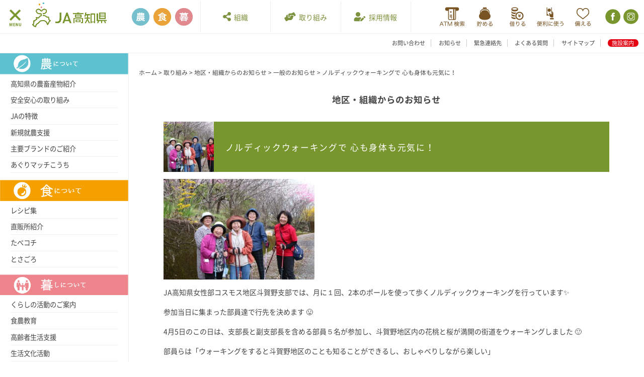

--- FILE ---
content_type: text/html; charset=UTF-8
request_url: https://ja-kochi.or.jp/action/area_informations/info/34376/
body_size: 21673
content:


<!doctype html>

<html class="no-js"  lang="ja">

    <head>
        <meta charset="utf-8">		
        <meta http-equiv="X-UA-Compatible" content="IE=edge">
                <meta name="viewport" content="width=device-width, initial-scale=1.0"/>
        
        <link rel="icon" href="https://ja-kochi.or.jp/root/wp-content/themes/jakochi_v2/favicon.png">
        <link href="https://ja-kochi.or.jp/root/wp-content/themes/jakochi_v2/favicon.png" rel="apple-touch-icon" />
        <!--[if IE]>
        <link rel="shortcut icon" href="https://ja-kochi.or.jp/root/wp-content/themes/jakochi_v2/favicon.ico">
        <![endif]-->
        <meta name="msapplication-TileColor" content="#ffffff">
        <meta name="msapplication-TileImage" content="https://ja-kochi.or.jp/root/wp-content/themes/jakochi_v2/favicon.png">

        <link rel="pingback" href="https://ja-kochi.or.jp/root/xmlrpc.php">

        <meta name='robots' content='index, follow, max-image-preview:large, max-snippet:-1, max-video-preview:-1' />
	<style>img:is([sizes="auto" i], [sizes^="auto," i]) { contain-intrinsic-size: 3000px 1500px }</style>
	
	<!-- This site is optimized with the Yoast SEO plugin v26.4 - https://yoast.com/wordpress/plugins/seo/ -->
	<title>ノルディックウォーキングで 心も身体も元気に！ - 【公式】JA高知県</title>
	<link rel="canonical" href="https://ja-kochi.or.jp/action/area_informations/info/34376/" />
	<meta property="og:locale" content="ja_JP" />
	<meta property="og:type" content="article" />
	<meta property="og:title" content="ノルディックウォーキングで 心も身体も元気に！ - 【公式】JA高知県" />
	<meta property="og:description" content="JA高知県女性部コスモス地区斗賀野支部では、月に１回、2本のポールを使って歩くノルディックウォーキングを行っています✨ 参加当日に集まった部員達で行先 ... 続きを読む »" />
	<meta property="og:url" content="https://ja-kochi.or.jp/action/area_informations/info/34376/" />
	<meta property="og:site_name" content="【公式】JA高知県" />
	<meta property="article:modified_time" content="2024-04-07T01:04:51+00:00" />
	<meta property="og:image" content="https://ja-kochi.or.jp/root/wp-content/uploads/2024/04/IMG_4541.jpg" />
	<meta property="og:image:width" content="1500" />
	<meta property="og:image:height" content="1000" />
	<meta property="og:image:type" content="image/jpeg" />
	<meta name="twitter:card" content="summary_large_image" />
	<script type="application/ld+json" class="yoast-schema-graph">{"@context":"https://schema.org","@graph":[{"@type":"WebPage","@id":"https://ja-kochi.or.jp/action/area_informations/info/34376/","url":"https://ja-kochi.or.jp/action/area_informations/info/34376/","name":"ノルディックウォーキングで 心も身体も元気に！ - 【公式】JA高知県","isPartOf":{"@id":"https://ja-kochi.or.jp/#website"},"primaryImageOfPage":{"@id":"https://ja-kochi.or.jp/action/area_informations/info/34376/#primaryimage"},"image":{"@id":"https://ja-kochi.or.jp/action/area_informations/info/34376/#primaryimage"},"thumbnailUrl":"https://ja-kochi.or.jp/root/wp-content/uploads/2024/04/IMG_4541.jpg","datePublished":"2024-04-05T11:36:31+00:00","dateModified":"2024-04-07T01:04:51+00:00","breadcrumb":{"@id":"https://ja-kochi.or.jp/action/area_informations/info/34376/#breadcrumb"},"inLanguage":"ja","potentialAction":[{"@type":"ReadAction","target":["https://ja-kochi.or.jp/action/area_informations/info/34376/"]}]},{"@type":"ImageObject","inLanguage":"ja","@id":"https://ja-kochi.or.jp/action/area_informations/info/34376/#primaryimage","url":"https://ja-kochi.or.jp/root/wp-content/uploads/2024/04/IMG_4541.jpg","contentUrl":"https://ja-kochi.or.jp/root/wp-content/uploads/2024/04/IMG_4541.jpg","width":1500,"height":1000},{"@type":"BreadcrumbList","@id":"https://ja-kochi.or.jp/action/area_informations/info/34376/#breadcrumb","itemListElement":[{"@type":"ListItem","position":1,"name":"Home","item":"https://ja-kochi.or.jp/"},{"@type":"ListItem","position":2,"name":"地区からのお知らせ","item":"https://ja-kochi.or.jp/action/area_informations/"},{"@type":"ListItem","position":3,"name":"ノルディックウォーキングで 心も身体も元気に！"}]},{"@type":"WebSite","@id":"https://ja-kochi.or.jp/#website","url":"https://ja-kochi.or.jp/","name":"【公式】JA高知県","description":"土佐の高知のあぐりの地から","potentialAction":[{"@type":"SearchAction","target":{"@type":"EntryPoint","urlTemplate":"https://ja-kochi.or.jp/?s={search_term_string}"},"query-input":{"@type":"PropertyValueSpecification","valueRequired":true,"valueName":"search_term_string"}}],"inLanguage":"ja"}]}</script>
	<!-- / Yoast SEO plugin. -->


<link rel="alternate" type="application/rss+xml" title="【公式】JA高知県 &raquo; フィード" href="https://ja-kochi.or.jp/feed/" />
<link rel="alternate" type="application/rss+xml" title="【公式】JA高知県 &raquo; コメントフィード" href="https://ja-kochi.or.jp/comments/feed/" />
<script type="text/javascript">
/* <![CDATA[ */
window._wpemojiSettings = {"baseUrl":"https:\/\/s.w.org\/images\/core\/emoji\/16.0.1\/72x72\/","ext":".png","svgUrl":"https:\/\/s.w.org\/images\/core\/emoji\/16.0.1\/svg\/","svgExt":".svg","source":{"concatemoji":"https:\/\/ja-kochi.or.jp\/root\/wp-includes\/js\/wp-emoji-release.min.js?ver=6.8.3"}};
/*! This file is auto-generated */
!function(s,n){var o,i,e;function c(e){try{var t={supportTests:e,timestamp:(new Date).valueOf()};sessionStorage.setItem(o,JSON.stringify(t))}catch(e){}}function p(e,t,n){e.clearRect(0,0,e.canvas.width,e.canvas.height),e.fillText(t,0,0);var t=new Uint32Array(e.getImageData(0,0,e.canvas.width,e.canvas.height).data),a=(e.clearRect(0,0,e.canvas.width,e.canvas.height),e.fillText(n,0,0),new Uint32Array(e.getImageData(0,0,e.canvas.width,e.canvas.height).data));return t.every(function(e,t){return e===a[t]})}function u(e,t){e.clearRect(0,0,e.canvas.width,e.canvas.height),e.fillText(t,0,0);for(var n=e.getImageData(16,16,1,1),a=0;a<n.data.length;a++)if(0!==n.data[a])return!1;return!0}function f(e,t,n,a){switch(t){case"flag":return n(e,"\ud83c\udff3\ufe0f\u200d\u26a7\ufe0f","\ud83c\udff3\ufe0f\u200b\u26a7\ufe0f")?!1:!n(e,"\ud83c\udde8\ud83c\uddf6","\ud83c\udde8\u200b\ud83c\uddf6")&&!n(e,"\ud83c\udff4\udb40\udc67\udb40\udc62\udb40\udc65\udb40\udc6e\udb40\udc67\udb40\udc7f","\ud83c\udff4\u200b\udb40\udc67\u200b\udb40\udc62\u200b\udb40\udc65\u200b\udb40\udc6e\u200b\udb40\udc67\u200b\udb40\udc7f");case"emoji":return!a(e,"\ud83e\udedf")}return!1}function g(e,t,n,a){var r="undefined"!=typeof WorkerGlobalScope&&self instanceof WorkerGlobalScope?new OffscreenCanvas(300,150):s.createElement("canvas"),o=r.getContext("2d",{willReadFrequently:!0}),i=(o.textBaseline="top",o.font="600 32px Arial",{});return e.forEach(function(e){i[e]=t(o,e,n,a)}),i}function t(e){var t=s.createElement("script");t.src=e,t.defer=!0,s.head.appendChild(t)}"undefined"!=typeof Promise&&(o="wpEmojiSettingsSupports",i=["flag","emoji"],n.supports={everything:!0,everythingExceptFlag:!0},e=new Promise(function(e){s.addEventListener("DOMContentLoaded",e,{once:!0})}),new Promise(function(t){var n=function(){try{var e=JSON.parse(sessionStorage.getItem(o));if("object"==typeof e&&"number"==typeof e.timestamp&&(new Date).valueOf()<e.timestamp+604800&&"object"==typeof e.supportTests)return e.supportTests}catch(e){}return null}();if(!n){if("undefined"!=typeof Worker&&"undefined"!=typeof OffscreenCanvas&&"undefined"!=typeof URL&&URL.createObjectURL&&"undefined"!=typeof Blob)try{var e="postMessage("+g.toString()+"("+[JSON.stringify(i),f.toString(),p.toString(),u.toString()].join(",")+"));",a=new Blob([e],{type:"text/javascript"}),r=new Worker(URL.createObjectURL(a),{name:"wpTestEmojiSupports"});return void(r.onmessage=function(e){c(n=e.data),r.terminate(),t(n)})}catch(e){}c(n=g(i,f,p,u))}t(n)}).then(function(e){for(var t in e)n.supports[t]=e[t],n.supports.everything=n.supports.everything&&n.supports[t],"flag"!==t&&(n.supports.everythingExceptFlag=n.supports.everythingExceptFlag&&n.supports[t]);n.supports.everythingExceptFlag=n.supports.everythingExceptFlag&&!n.supports.flag,n.DOMReady=!1,n.readyCallback=function(){n.DOMReady=!0}}).then(function(){return e}).then(function(){var e;n.supports.everything||(n.readyCallback(),(e=n.source||{}).concatemoji?t(e.concatemoji):e.wpemoji&&e.twemoji&&(t(e.twemoji),t(e.wpemoji)))}))}((window,document),window._wpemojiSettings);
/* ]]> */
</script>
<style id='wp-emoji-styles-inline-css' type='text/css'>

	img.wp-smiley, img.emoji {
		display: inline !important;
		border: none !important;
		box-shadow: none !important;
		height: 1em !important;
		width: 1em !important;
		margin: 0 0.07em !important;
		vertical-align: -0.1em !important;
		background: none !important;
		padding: 0 !important;
	}
</style>
<link rel='stylesheet' id='wp-block-library-css' href='https://ja-kochi.or.jp/root/wp-includes/css/dist/block-library/style.min.css' type='text/css' media='all' />
<style id='classic-theme-styles-inline-css' type='text/css'>
/*! This file is auto-generated */
.wp-block-button__link{color:#fff;background-color:#32373c;border-radius:9999px;box-shadow:none;text-decoration:none;padding:calc(.667em + 2px) calc(1.333em + 2px);font-size:1.125em}.wp-block-file__button{background:#32373c;color:#fff;text-decoration:none}
</style>
<style id='get-filesize-get-filesize-block-style-inline-css' type='text/css'>
.wp-block-get-filesize-get-filesize-block{padding:0}.wp-block-get-filesize-get-filesize-block.aligncenter{text-align:center}.wp-block-get-filesize-get-filesize-block.alignleft{text-align:left}.wp-block-get-filesize-get-filesize-block.alignleft,.wp-block-get-filesize-get-filesize-block.alignright{float:none!important;margin-left:auto!important;margin-right:auto!important;max-width:var(--wp--style--global--content-size)}.wp-block-get-filesize-get-filesize-block.alignright{text-align:right}

</style>
<style id='global-styles-inline-css' type='text/css'>
:root{--wp--preset--aspect-ratio--square: 1;--wp--preset--aspect-ratio--4-3: 4/3;--wp--preset--aspect-ratio--3-4: 3/4;--wp--preset--aspect-ratio--3-2: 3/2;--wp--preset--aspect-ratio--2-3: 2/3;--wp--preset--aspect-ratio--16-9: 16/9;--wp--preset--aspect-ratio--9-16: 9/16;--wp--preset--color--black: #000000;--wp--preset--color--cyan-bluish-gray: #abb8c3;--wp--preset--color--white: #ffffff;--wp--preset--color--pale-pink: #f78da7;--wp--preset--color--vivid-red: #cf2e2e;--wp--preset--color--luminous-vivid-orange: #ff6900;--wp--preset--color--luminous-vivid-amber: #fcb900;--wp--preset--color--light-green-cyan: #7bdcb5;--wp--preset--color--vivid-green-cyan: #00d084;--wp--preset--color--pale-cyan-blue: #8ed1fc;--wp--preset--color--vivid-cyan-blue: #0693e3;--wp--preset--color--vivid-purple: #9b51e0;--wp--preset--gradient--vivid-cyan-blue-to-vivid-purple: linear-gradient(135deg,rgba(6,147,227,1) 0%,rgb(155,81,224) 100%);--wp--preset--gradient--light-green-cyan-to-vivid-green-cyan: linear-gradient(135deg,rgb(122,220,180) 0%,rgb(0,208,130) 100%);--wp--preset--gradient--luminous-vivid-amber-to-luminous-vivid-orange: linear-gradient(135deg,rgba(252,185,0,1) 0%,rgba(255,105,0,1) 100%);--wp--preset--gradient--luminous-vivid-orange-to-vivid-red: linear-gradient(135deg,rgba(255,105,0,1) 0%,rgb(207,46,46) 100%);--wp--preset--gradient--very-light-gray-to-cyan-bluish-gray: linear-gradient(135deg,rgb(238,238,238) 0%,rgb(169,184,195) 100%);--wp--preset--gradient--cool-to-warm-spectrum: linear-gradient(135deg,rgb(74,234,220) 0%,rgb(151,120,209) 20%,rgb(207,42,186) 40%,rgb(238,44,130) 60%,rgb(251,105,98) 80%,rgb(254,248,76) 100%);--wp--preset--gradient--blush-light-purple: linear-gradient(135deg,rgb(255,206,236) 0%,rgb(152,150,240) 100%);--wp--preset--gradient--blush-bordeaux: linear-gradient(135deg,rgb(254,205,165) 0%,rgb(254,45,45) 50%,rgb(107,0,62) 100%);--wp--preset--gradient--luminous-dusk: linear-gradient(135deg,rgb(255,203,112) 0%,rgb(199,81,192) 50%,rgb(65,88,208) 100%);--wp--preset--gradient--pale-ocean: linear-gradient(135deg,rgb(255,245,203) 0%,rgb(182,227,212) 50%,rgb(51,167,181) 100%);--wp--preset--gradient--electric-grass: linear-gradient(135deg,rgb(202,248,128) 0%,rgb(113,206,126) 100%);--wp--preset--gradient--midnight: linear-gradient(135deg,rgb(2,3,129) 0%,rgb(40,116,252) 100%);--wp--preset--font-size--small: 13px;--wp--preset--font-size--medium: 20px;--wp--preset--font-size--large: 36px;--wp--preset--font-size--x-large: 42px;--wp--preset--spacing--20: 0.44rem;--wp--preset--spacing--30: 0.67rem;--wp--preset--spacing--40: 1rem;--wp--preset--spacing--50: 1.5rem;--wp--preset--spacing--60: 2.25rem;--wp--preset--spacing--70: 3.38rem;--wp--preset--spacing--80: 5.06rem;--wp--preset--shadow--natural: 6px 6px 9px rgba(0, 0, 0, 0.2);--wp--preset--shadow--deep: 12px 12px 50px rgba(0, 0, 0, 0.4);--wp--preset--shadow--sharp: 6px 6px 0px rgba(0, 0, 0, 0.2);--wp--preset--shadow--outlined: 6px 6px 0px -3px rgba(255, 255, 255, 1), 6px 6px rgba(0, 0, 0, 1);--wp--preset--shadow--crisp: 6px 6px 0px rgba(0, 0, 0, 1);}:where(.is-layout-flex){gap: 0.5em;}:where(.is-layout-grid){gap: 0.5em;}body .is-layout-flex{display: flex;}.is-layout-flex{flex-wrap: wrap;align-items: center;}.is-layout-flex > :is(*, div){margin: 0;}body .is-layout-grid{display: grid;}.is-layout-grid > :is(*, div){margin: 0;}:where(.wp-block-columns.is-layout-flex){gap: 2em;}:where(.wp-block-columns.is-layout-grid){gap: 2em;}:where(.wp-block-post-template.is-layout-flex){gap: 1.25em;}:where(.wp-block-post-template.is-layout-grid){gap: 1.25em;}.has-black-color{color: var(--wp--preset--color--black) !important;}.has-cyan-bluish-gray-color{color: var(--wp--preset--color--cyan-bluish-gray) !important;}.has-white-color{color: var(--wp--preset--color--white) !important;}.has-pale-pink-color{color: var(--wp--preset--color--pale-pink) !important;}.has-vivid-red-color{color: var(--wp--preset--color--vivid-red) !important;}.has-luminous-vivid-orange-color{color: var(--wp--preset--color--luminous-vivid-orange) !important;}.has-luminous-vivid-amber-color{color: var(--wp--preset--color--luminous-vivid-amber) !important;}.has-light-green-cyan-color{color: var(--wp--preset--color--light-green-cyan) !important;}.has-vivid-green-cyan-color{color: var(--wp--preset--color--vivid-green-cyan) !important;}.has-pale-cyan-blue-color{color: var(--wp--preset--color--pale-cyan-blue) !important;}.has-vivid-cyan-blue-color{color: var(--wp--preset--color--vivid-cyan-blue) !important;}.has-vivid-purple-color{color: var(--wp--preset--color--vivid-purple) !important;}.has-black-background-color{background-color: var(--wp--preset--color--black) !important;}.has-cyan-bluish-gray-background-color{background-color: var(--wp--preset--color--cyan-bluish-gray) !important;}.has-white-background-color{background-color: var(--wp--preset--color--white) !important;}.has-pale-pink-background-color{background-color: var(--wp--preset--color--pale-pink) !important;}.has-vivid-red-background-color{background-color: var(--wp--preset--color--vivid-red) !important;}.has-luminous-vivid-orange-background-color{background-color: var(--wp--preset--color--luminous-vivid-orange) !important;}.has-luminous-vivid-amber-background-color{background-color: var(--wp--preset--color--luminous-vivid-amber) !important;}.has-light-green-cyan-background-color{background-color: var(--wp--preset--color--light-green-cyan) !important;}.has-vivid-green-cyan-background-color{background-color: var(--wp--preset--color--vivid-green-cyan) !important;}.has-pale-cyan-blue-background-color{background-color: var(--wp--preset--color--pale-cyan-blue) !important;}.has-vivid-cyan-blue-background-color{background-color: var(--wp--preset--color--vivid-cyan-blue) !important;}.has-vivid-purple-background-color{background-color: var(--wp--preset--color--vivid-purple) !important;}.has-black-border-color{border-color: var(--wp--preset--color--black) !important;}.has-cyan-bluish-gray-border-color{border-color: var(--wp--preset--color--cyan-bluish-gray) !important;}.has-white-border-color{border-color: var(--wp--preset--color--white) !important;}.has-pale-pink-border-color{border-color: var(--wp--preset--color--pale-pink) !important;}.has-vivid-red-border-color{border-color: var(--wp--preset--color--vivid-red) !important;}.has-luminous-vivid-orange-border-color{border-color: var(--wp--preset--color--luminous-vivid-orange) !important;}.has-luminous-vivid-amber-border-color{border-color: var(--wp--preset--color--luminous-vivid-amber) !important;}.has-light-green-cyan-border-color{border-color: var(--wp--preset--color--light-green-cyan) !important;}.has-vivid-green-cyan-border-color{border-color: var(--wp--preset--color--vivid-green-cyan) !important;}.has-pale-cyan-blue-border-color{border-color: var(--wp--preset--color--pale-cyan-blue) !important;}.has-vivid-cyan-blue-border-color{border-color: var(--wp--preset--color--vivid-cyan-blue) !important;}.has-vivid-purple-border-color{border-color: var(--wp--preset--color--vivid-purple) !important;}.has-vivid-cyan-blue-to-vivid-purple-gradient-background{background: var(--wp--preset--gradient--vivid-cyan-blue-to-vivid-purple) !important;}.has-light-green-cyan-to-vivid-green-cyan-gradient-background{background: var(--wp--preset--gradient--light-green-cyan-to-vivid-green-cyan) !important;}.has-luminous-vivid-amber-to-luminous-vivid-orange-gradient-background{background: var(--wp--preset--gradient--luminous-vivid-amber-to-luminous-vivid-orange) !important;}.has-luminous-vivid-orange-to-vivid-red-gradient-background{background: var(--wp--preset--gradient--luminous-vivid-orange-to-vivid-red) !important;}.has-very-light-gray-to-cyan-bluish-gray-gradient-background{background: var(--wp--preset--gradient--very-light-gray-to-cyan-bluish-gray) !important;}.has-cool-to-warm-spectrum-gradient-background{background: var(--wp--preset--gradient--cool-to-warm-spectrum) !important;}.has-blush-light-purple-gradient-background{background: var(--wp--preset--gradient--blush-light-purple) !important;}.has-blush-bordeaux-gradient-background{background: var(--wp--preset--gradient--blush-bordeaux) !important;}.has-luminous-dusk-gradient-background{background: var(--wp--preset--gradient--luminous-dusk) !important;}.has-pale-ocean-gradient-background{background: var(--wp--preset--gradient--pale-ocean) !important;}.has-electric-grass-gradient-background{background: var(--wp--preset--gradient--electric-grass) !important;}.has-midnight-gradient-background{background: var(--wp--preset--gradient--midnight) !important;}.has-small-font-size{font-size: var(--wp--preset--font-size--small) !important;}.has-medium-font-size{font-size: var(--wp--preset--font-size--medium) !important;}.has-large-font-size{font-size: var(--wp--preset--font-size--large) !important;}.has-x-large-font-size{font-size: var(--wp--preset--font-size--x-large) !important;}
:where(.wp-block-post-template.is-layout-flex){gap: 1.25em;}:where(.wp-block-post-template.is-layout-grid){gap: 1.25em;}
:where(.wp-block-columns.is-layout-flex){gap: 2em;}:where(.wp-block-columns.is-layout-grid){gap: 2em;}
:root :where(.wp-block-pullquote){font-size: 1.5em;line-height: 1.6;}
</style>
<link rel='stylesheet' id='contact-form-7-css' href='https://ja-kochi.or.jp/root/wp-content/plugins/contact-form-7/includes/css/styles.css?ver=6.1.3' type='text/css' media='all' />
<link rel='stylesheet' id='default-icon-styles-css' href='https://ja-kochi.or.jp/root/wp-content/plugins/svg-vector-icon-plugin/public/../admin/css/wordpress-svg-icon-plugin-style.min.css' type='text/css' media='all' />
<link rel='stylesheet' id='wp-pagenavi-css' href='https://ja-kochi.or.jp/root/wp-content/plugins/wp-pagenavi/pagenavi-css.css?ver=2.70' type='text/css' media='all' />
<link rel='stylesheet' id='fonts-css' href='https://ja-kochi.or.jp/root/wp-content/themes/jakochi_v2/assets/css/fonts.css' type='text/css' media='all' />
<link rel='stylesheet' id='animate-css' href='https://ja-kochi.or.jp/root/wp-content/themes/jakochi_v2/assets/css/animate.css' type='text/css' media='all' />
<link rel='stylesheet' id='font-awesome4-css' href='https://cdnjs.cloudflare.com/ajax/libs/font-awesome/4.4.0/css/font-awesome.min.css' type='text/css' media='all' />
<link rel='stylesheet' id='font-awesome5-css' href='https://use.fontawesome.com/releases/v5.6.1/css/all.css' type='text/css' media='all' />
<link rel='stylesheet' id='PaginateMyTable-css' href='https://ja-kochi.or.jp/root/wp-content/themes/jakochi_v2/assets/js/PaginateMyTable/PaginateMyTable.css' type='text/css' media='all' />
<link rel='stylesheet' id='YTPlayer-css' href='https://ja-kochi.or.jp/root/wp-content/themes/jakochi_v2/assets/js/YTPlayer/jquery.mb.YTPlayer.min.css' type='text/css' media='all' />
<link rel='stylesheet' id='sanitize-css' href='https://ja-kochi.or.jp/root/wp-content/themes/jakochi_v2/assets/css/sanitize.css' type='text/css' media='all' />
<link rel='stylesheet' id='framework-css' href='https://ja-kochi.or.jp/root/wp-content/themes/jakochi_v2/assets/css/framework.css' type='text/css' media='all' />
<link rel='stylesheet' id='slickcss-css' href='https://ja-kochi.or.jp/root/wp-content/themes/jakochi_v2/assets/js/slick/slick.css' type='text/css' media='all' />
<link rel='stylesheet' id='slickthemecss-css' href='https://ja-kochi.or.jp/root/wp-content/themes/jakochi_v2/assets/js/slick/slick-theme.css' type='text/css' media='all' />
<script type="text/javascript" src="https://ja-kochi.or.jp/root/wp-content/themes/jakochi_v2/assets/js/jquery-1.11.0.min.js" id="jquery-js"></script>
<script type="text/javascript" src="https://ja-kochi.or.jp/root/wp-content/themes/jakochi_v2/assets/js/site-scripts.js" id="site-scripts-js"></script>
<script type="text/javascript" src="https://code.jquery.com/jquery-migrate-1.2.1.min.js" id="migrate-js"></script>
<script type="text/javascript" src="https://ja-kochi.or.jp/root/wp-content/themes/jakochi_v2/assets/js/jquery-ui.min.js" id="jquery-ui-js"></script>
<script type="text/javascript" src="https://ja-kochi.or.jp/root/wp-content/themes/jakochi_v2/assets/js/jquery.easing.1.3.js" id="easing-js"></script>
<script type="text/javascript" src="https://ja-kochi.or.jp/root/wp-content/themes/jakochi_v2/assets/js/jquery.lazyscript.js" id="lazyscript-js"></script>
<script type="text/javascript" src="https://ja-kochi.or.jp/root/wp-content/themes/jakochi_v2/assets/js/jquery.tile.min.js" id="tile-js"></script>
<script type="text/javascript" src="https://ja-kochi.or.jp/root/wp-content/themes/jakochi_v2/assets/js/wow.js" id="wow-js"></script>
<script type="text/javascript" src="https://ja-kochi.or.jp/root/wp-content/themes/jakochi_v2/assets/js/slick/slick.js" id="slick-js"></script>
<script type="text/javascript" src="https://ja-kochi.or.jp/root/wp-content/themes/jakochi_v2/assets/js/jquery.inview.min.js" id="inview-js"></script>
<script type="text/javascript" src="https://ja-kochi.or.jp/root/wp-content/themes/jakochi_v2/assets/js/jquery.resize.js" id="resize-js"></script>
<script type="text/javascript" src="https://ja-kochi.or.jp/root/wp-content/themes/jakochi_v2/assets/js/jquery.megamenu.js" id="megamenu-js"></script>
<script type="text/javascript" src="https://ja-kochi.or.jp/root/wp-content/themes/jakochi_v2/assets/js/jquery.rwdImageMaps.min.js" id="rwdImageMaps-js"></script>
<script type="text/javascript" src="https://ja-kochi.or.jp/root/wp-content/themes/jakochi_v2/assets/js/PaginateMyTable/PaginateMyTable.js" id="PaginateMyTable-js"></script>
<script type="text/javascript" src="https://ja-kochi.or.jp/root/wp-content/themes/jakochi_v2/assets/js/scrollbar/jquery.mCustomScrollbar.concat.min.js" id="scrollbar-js"></script>
<script type="text/javascript" src="https://ja-kochi.or.jp/root/wp-content/themes/jakochi_v2/assets/js/jquery.cookie.js" id="cookie-js"></script>
<script type="text/javascript" src="https://ja-kochi.or.jp/root/wp-content/themes/jakochi_v2/assets/js/common.js" id="commonjs-js"></script>
<script type="text/javascript" src="https://ja-kochi.or.jp/root/wp-content/themes/jakochi_v2/assets/js/site-scripts-megamenu.js" id="site-scripts-megamenu-js"></script>
<script type="text/javascript" src="https://ja-kochi.or.jp/root/wp-content/themes/jakochi_v2/assets/js/site-scripts-sidegnav.js" id="site-scripts-sidegnav-js"></script>
<link rel="https://api.w.org/" href="https://ja-kochi.or.jp/wp-json/" /><link rel="alternate" title="oEmbed (JSON)" type="application/json+oembed" href="https://ja-kochi.or.jp/wp-json/oembed/1.0/embed?url=https%3A%2F%2Fja-kochi.or.jp%2Faction%2Farea_informations%2Finfo%2F34376%2F" />
<link rel="alternate" title="oEmbed (XML)" type="text/xml+oembed" href="https://ja-kochi.or.jp/wp-json/oembed/1.0/embed?url=https%3A%2F%2Fja-kochi.or.jp%2Faction%2Farea_informations%2Finfo%2F34376%2F&#038;format=xml" />
<script src="//www.google.com/recaptcha/api.js"></script>
<script type="text/javascript">
jQuery(function() {
	// reCAPTCHAの挿入
	jQuery( '.mw_wp_form_input button, .mw_wp_form_input input[type="submit"]' ).before( '<div data-callback="syncerRecaptchaCallback" data-sitekey="6LeDfK4UAAAAAEtu80zaJHukE5RmXLzoqjPx9OvH" class="g-recaptcha"></div>' );
	// [input] Add disabled to input or button
	jQuery( '.mw_wp_form_input button, .mw_wp_form_input input[type="submit"]' ).attr( "disabled", "disabled" );
	// [confirm] Remove disabled
	jQuery( '.mw_wp_form_confirm input, .mw_wp_form_confirm select, .mw_wp_form_confirm textarea, .mw_wp_form_confirm button' ).removeAttr( 'disabled' );
});
// reCAPTCHA Callback
function syncerRecaptchaCallback( code ) {
	if(code != "") {
		jQuery( '.mw_wp_form_input button, .mw_wp_form_input input[type="submit"]' ).removeAttr( 'disabled' );
	}
}
</script>
<style type="text/css">
.g-recaptcha { margin: 20px 0 15px; }</style>
<!-- WordPress Most Popular --><script type="text/javascript">/* <![CDATA[ */ jQuery.post("https://ja-kochi.or.jp/root/wp-admin/admin-ajax.php", { action: "wmp_update", id: 34376, token: "2cc3a49202" }); /* ]]> */</script><!-- /WordPress Most Popular --><script>$(function(){

    // メインスライダー(slick使用)
    $(".main-slider").slick({
        dots: false,
        arrows: false,
        accessibility : true,
        autoplay : true,
        infinite: true,
        speed: 300,
        slidesToShow: 1,
        slidesToScroll: 1,

    });

});</script>

        <link rel='stylesheet' href='https://ja-kochi.or.jp/root/wp-content/themes/jakochi_v2/style.css' type='text/css' media='all' />
        <link rel='stylesheet' href='https://ja-kochi.or.jp/root/wp-content/themes/jakochi_v2/style-contents.css' type='text/css' media='all' />
        <link rel='stylesheet' href='https://ja-kochi.or.jp/root/wp-content/themes/jakochi_v2/style-contents-sp.css' type='text/css' media='all' />

        <!-- Drop Google Analytics here -->
        <!-- Global site tag (gtag.js) - Google Analytics -->
<script async src="https://www.googletagmanager.com/gtag/js?id=UA-57180103-31"></script>
<script>
    window.dataLayer = window.dataLayer || [];
    function gtag(){dataLayer.push(arguments);}
    gtag('js', new Date());

    gtag('config', 'UA-57180103-31');
</script>

        <!-- end analytics -->

        <!-- flexible-scripts.php start -->
        


<script>
    $(function() {


        

        


        


        
                (function public_relations() {
                    var flag = false;
                    var gohome = $('.icon-public_relations');
                    $(window).scroll(function() {
                        if ($(this).scrollTop() > 500) {
                            if (flag == false) {
                                flag = true;
                                gohome.stop().fadeIn(1000)
                            }
                        } else {
                            if (flag) {
                                flag = false;
                                gohome.stop().fadeOut(1000)
                            }
                        }
                    });
                })();

        

        

        


        

        
        


        


        
        
        
        
        
        
    });
</script>





        <!-- flexible-scripts.php end -->

    </head>

    <body data-rsssl=1 class="wp-singular area_informations-template-default single single-area_informations postid-34376 single-format-standard wp-theme-jakochi_v2 overlay-close" ontouchstart="">

        
        <div id="wrap-container">
            <div id="container">
                <div id="inner-container">

                    <header id="header" role="banner">

                        <div id="inner-header" class="">

                            <div id="head-bar-sp" class="show-for-small-only">

<div class="show-for-small-only wrap-globalnavi wrap-globalnavi-sp">
    <div class="top-bar-sp clearfix">
        <div class="top-bar-left">
            <div class="menu-btn">
                <a class="btn-open" href="javascript:void(0)"></a>
            </div>
        </div>
        <div class="top-bar-center">
            <a href="https://ja-kochi.or.jp" title="【公式】JA高知県">
                <img src="https://ja-kochi.or.jp/root/wp-content/themes/jakochi_v2/assets/images/sp/logo_name-sp.png" alt="【公式】JA高知県">
            </a>
        </div>
        <div class="top-bar-right">
        </div>
    </div>
</div>

<aside class="show-for-small-only relative">
    <div class="overlay">
        <div class="overlay_inner">
            <!--
<div class="menu">
</div>
-->
            <div class="menu">
                <div class="menu_sp">
    <div class="threemain-list-wrapper">
        <div class="threemain-agriculture threemain-list" menutab="agriculture">
            <a href="https://ja-kochi.or.jp/agriculture"><img src="https://ja-kochi.or.jp/root/wp-content/themes/jakochi_v2/assets/images/sp/menu_icon_agriculture-sp.png"><span class="icon_toggle_ud_arrow"></span></a>
        </div>
        <div class="threemain-food threemain-list" menutab="food">
            <a href="https://ja-kochi.or.jp/food"><img src="https://ja-kochi.or.jp/root/wp-content/themes/jakochi_v2/assets/images/sp/menu_icon_food-sp.png"><span class="icon_toggle_ud_arrow"></span></a>
        </div>
        <div class="threemain-life threemain-list" menutab="life">
            <a href="https://ja-kochi.or.jp/life"><img src="https://ja-kochi.or.jp/root/wp-content/themes/jakochi_v2/assets/images/sp/menu_icon_life-sp.png"><span class="icon_toggle_ud_arrow"></span></a>
        </div>
    </div>

    <div class="threemain-contents-wrapper">
        <div class="threemain-agriculture threemain-contents">
            
<ul class="child-pages">

        <li class="products">
        <a href="https://ja-kochi.or.jp/agriculture/products/">
            <img src="https://ja-kochi.or.jp/root/wp-content/uploads/2018/12/576b06e3869be331bd44edb85f58cea7.png">        </a>
        <h3>高知県の農畜産物紹介</h3>
    </li>

        <li class="safety">
        <a href="https://ja-kochi.or.jp/agriculture/safety/">
            <img src="https://ja-kochi.or.jp/root/wp-content/uploads/2019/07/35b091972f826388686dfa9bb7b5fd28.png">        </a>
        <h3>安全安心の取り組み</h3>
    </li>

        <li class="method">
        <a href="https://ja-kochi.or.jp/agriculture/method/">
            <img src="https://ja-kochi.or.jp/root/wp-content/uploads/2018/12/3cdfc8eb0bf2ee9ed1328334d2471f9d.png">        </a>
        <h3>JAの特徴</h3>
    </li>

        <li class="startup-support">
        <a href="https://ja-kochi.or.jp/agriculture/startup-support/">
            <img src="https://ja-kochi.or.jp/root/wp-content/uploads/2018/04/3bcf91a0f5347221754c942f13c5bdd4.png">        </a>
        <h3>新規就農支援</h3>
    </li>

        <li class="brands">
        <a href="https://ja-kochi.or.jp/agriculture/brands/">
            <img src="https://ja-kochi.or.jp/root/wp-content/uploads/2018/12/370c094c4f7101f52ae081e364a06a29.png">        </a>
        <h3>主要ブランドのご紹介</h3>
    </li>

        <li class="jobja">
        <a href="https://ja-kochi.or.jp/agriculture/jobja/">
            <img src="https://ja-kochi.or.jp/root/wp-content/uploads/2018/04/pb-jobja-1.jpg">        </a>
        <h3>あぐりマッチこうち</h3>
    </li>

    
</ul>

        </div>
        <div class="threemain-food threemain-contents">
            
<ul class="child-pages">

        <li class="recipes">
        <a href="https://ja-kochi.or.jp/food/recipes/">
            <img src="https://ja-kochi.or.jp/root/wp-content/uploads/2018/12/30b360fc608b1e730e22322356d962bc.png">        </a>
        <h3>レシピ集</h3>
    </li>

        <li class="sales_offices">
        <a href="https://ja-kochi.or.jp/food/sales_offices/">
            <img src="https://ja-kochi.or.jp/root/wp-content/uploads/2018/12/9ce61a49f40c2d611913017bb1c93681.png">        </a>
        <h3>直販所紹介</h3>
    </li>

        <li class="shops">
        <a href="https://ja-kochi.or.jp/food/shops/">
            <img src="https://ja-kochi.or.jp/root/wp-content/uploads/2022/03/tabekochi-1024x683.jpg">        </a>
        <h3>たべコチ</h3>
    </li>

        <li class="tosagoro">
        <a href="https://ja-kochi.or.jp/food/tosagoro/">
            <img src="https://ja-kochi.or.jp/root/wp-content/uploads/2021/12/bnr-tosagoro-pickup.jpg">        </a>
        <h3>とさごろ</h3>
    </li>

    
</ul>

        </div>
        <div class="threemain-life threemain-contents">
            
<ul class="child-pages">

        <li class="educations">
        <a href="https://ja-kochi.or.jp/life/educations/">
            <img src="https://ja-kochi.or.jp/root/wp-content/uploads/2018/12/693e4fe2e9652f9a06504ad7d79c5cd3.png">        </a>
        <h3>食農教育</h3>
    </li>

        <li class="life-list">
        <a href="https://ja-kochi.or.jp/life/life-list/">
            <img src="https://ja-kochi.or.jp/root/wp-content/uploads/2018/12/eed1fcd1a3f440f0bde5a31c84603515.png">        </a>
        <h3>くらしの活動のご案内</h3>
    </li>

        <li class="senior-support">
        <a href="https://ja-kochi.or.jp/life/senior-support/">
            <img src="https://ja-kochi.or.jp/root/wp-content/uploads/2018/12/b90ae61edd26dd7a9a5fc106cf694766.png">        </a>
        <h3>高齢者生活支援</h3>
    </li>

        <li class="life_activities">
        <a href="https://ja-kochi.or.jp/life/life_activities/">
            <img src="https://ja-kochi.or.jp/root/wp-content/uploads/2018/12/042e4f1fde54e47197cd2100a8d799d8.png">        </a>
        <h3>生活文化活動</h3>
    </li>

        <li class="flower-life">
        <a href="https://ja-kochi.or.jp/life/flower-life/">
            <img src="https://ja-kochi.or.jp/root/wp-content/uploads/2024/03/topbnr-flower-life.jpg">        </a>
        <h3>花のある暮らし</h3>
    </li>

        <li class="contest">
        <a href="https://ja-kochi.or.jp/life/contest/">
            <img src="https://ja-kochi.or.jp/root/wp-content/uploads/2018/04/header-contest-sp.jpg">        </a>
        <h3>コンクール</h3>
    </li>

    
</ul>

        </div>
    </div>

</div>

<div class="menu_sp">
    <div class="coop_menu">
        <ul class="menu_organization-ul menunavi-ul"><li class="menu-item menu-item-has-children"><a href="https://ja-kochi.or.jp/organization/"><i class="fas fa-share-alt"></i>  組織</a>
<ul class="sub-menu">
	<li class="menu-item"><a href="https://ja-kochi.or.jp/organization/whats-ja/">JAとは？</a></li>
	<li class="menu-item"><a href="https://ja-kochi.or.jp/organization/about/">JA高知県について</a></li>
	<li class="menu-item"><a href="https://ja-kochi.or.jp/organization/greeting/">組合長挨拶・経営理念</a></li>
	<li class="menu-item"><a href="https://ja-kochi.or.jp/organization/summary/">組織概要・沿革</a></li>
	<li class="menu-item"><a href="https://ja-kochi.or.jp/organization/org-chart/">組織図</a></li>
	<li class="menu-item"><a href="https://ja-kochi.or.jp/organization/disclosures/">総代会資料・ディスクロージャー</a></li>
	<li class="menu-item"><a href="https://ja-kochi.or.jp/organization/logo-mark/">JA高知県のロゴマーク</a></li>
	<li class="menu-item"><a href="https://ja-kochi.or.jp/organization/ja-kochi_chuo/">JA高知中央会</a></li>
</ul>
</li>
</ul>        <ul class="menu_action-ul menunavi-ul"><li class="menu-item menu-item-has-children"><a href="https://ja-kochi.or.jp/action/"><i class="fa fa-hands-helping"></i>  取り組み</a>
<ul class="sub-menu">
	<li class="menu-item"><a href="https://ja-kochi.or.jp/action/service/">事業紹介</a></li>
	<li class="menu-item"><a href="https://ja-kochi.or.jp/action/area_informations/">地区・組織からのお知らせ</a></li>
	<li class="menu-item"><a href="https://ja-kochi.or.jp/action/public_relations/">広報誌</a></li>
	<li class="menu-item"><a href="https://ja-kochi.or.jp/action/midori">みどりの広場</a></li>
	<li class="menu-item"><a href="https://ja-kochi.or.jp/action/reforms/">自己改革</a></li>
	<li class="menu-item"><a href="https://ja-kochi.or.jp/action/regional_contribution/">地域貢献活動</a></li>
	<li class="menu-item"><a href="https://ja-kochi.or.jp/action/member/">組合員になりませんか</a></li>
	<li class="menu-item"><a href="https://ja-kochi.or.jp/action/division/">女性部・青壮年部</a></li>
</ul>
</li>
</ul>    </div>
</div>

<div class="menu_sp menu_sp_recruits">
    <div class="clearfix">
        <a class="bnr_link bnr_jakyosai" title="JA共済" href="https://www.ja-kyosai.or.jp/" target="_blank" rel="noopener"><img src="https://ja-kochi.or.jp/root/wp-content/themes/jakochi_v2/assets/images/btn_jakyosai.png" alt="JA共済" /></a>

        <a class="bnr_link bnr_recruits" title="JA高知県採用情報" href="https://ja-kochi.or.jp/recruits" target="" rel="noopener"><img src="https://ja-kochi.or.jp/root/wp-content/themes/jakochi_v2/assets/images/btn_recruits.png" alt="JA高知県採用情報" /></a>

        <a class="bnr_link bnr_lineat" title="LINE公式アカウント" href="https://ja-kochi.or.jp/ja-line" target="" rel="noopener"><img src="https://ja-kochi.or.jp/root/wp-content/themes/jakochi_v2/assets/images/btn_lineat.jpg" alt="LINE公式アカウント" /></a>

        <a class="bnr_link bnr_agrinochikara" title="あぐりの地から" href="https://ja-kochi.or.jp/agrinochikara" target="" rel="noopener"><img src="https://ja-kochi.or.jp/root/wp-content/themes/jakochi_v2/assets/images/btn_agrinochikara.jpg" alt="あぐりの地から" /></a>

        <a class="bnr_link bnr_tokusai" title="特別栽培農産物" href="https://ja-kochi.or.jp/tokusai" target="" rel="noopener"><img src="https://ja-kochi.or.jp/root/wp-content/themes/jakochi_v2/assets/images/btn_tokusai.png" alt="特別栽培農産物" /></a>

        <a class="bnr_link bnr_branch_offices" title="施設マップ" href="https://ja-kochi.or.jp/branch_offices" target="" rel="noopener"><img src="https://ja-kochi.or.jp/root/wp-content/themes/jakochi_v2/assets/images/btn_branch_offices.png" alt="施設マップ" /></a>

    </div>
</div>

<div class="menu_sp">
    <div class="wrap_utilpart wrap_util_contact">
        
<div class="util_contact">
    <a class="utilbtn contact" href="https://ja-kochi.or.jp/contact" title="お問い合わせフォーム">お問い合わせ</a>
    <a class="utilbtn news" href="https://ja-kochi.or.jp/informations" title="お知らせ">お知らせ</a>
    <a class="utilbtn emergency-contact" href="https://ja-kochi.or.jp/emergency-contact" title="緊急連絡先">緊急連絡先</a>
    <a class="utilbtn faq" href="https://ja-kochi.or.jp/faq" title="よくある質問">よくある質問</a>
    <a class="utilbtn faq" href="https://ja-kochi.or.jp/sitemap" title="サイトマップ">サイトマップ</a>
    <a class="utilbtn branch_offices" href="https://ja-kochi.or.jp/branch_offices" title="施設">施設案内</a>
</div>

    </div>
</div>

<div class="menu_sp">
    <div class="wrap_utilpart wrap_util_info">
        
<span class="util_info">
    <a class="utilinline informations" href="https://ja-kochi.or.jp/informations" title="お知らせ"><i class="fas fa-info-circle"></i><span class="utilstr">お知らせ</span></a>

    <a class="utilinline sitemap" href="https://ja-kochi.or.jp/sitemap" title="サイトマップ"><i class="fas fa-sitemap"></i><span class="utilstr">サイトマップ</span></a>
</span>

    </div>
</div>

<div class="menu_sp">
    <ul class="menu_etc-ul menunavi-ul"><li class="menu-item"><a href="https://ja-kochi.or.jp/cm-gallery/">CMギャラリー</a></li>
<li class="menu-item"><a href="https://ja-kochi.or.jp/mascot_character/">キャラクター</a></li>
<li class="menu-item"><a href="https://ja-kochi.or.jp/policy/">各種方針・規定</a></li>
<li class="menu-item"><a href="https://ja-kochi.or.jp/links/">リンク</a></li>
</ul></div>

<div class="menu_sp">
    <div class="wrap_utilpart wrap_util_sns">
        
<span class="util_sns">

    <a class="facebook sns-icon" href="https://www.facebook.com/JA%E9%AB%98%E7%9F%A5%E7%9C%8C-%E3%81%93%E3%81%86%E3%81%90%E3%82%8A-107186624357158" title="Facebook" target="_blank"><img src="https://ja-kochi.or.jp/root/wp-content/themes/jakochi_v2/assets/images/sns_facebook_logo.png" alt="Facebook"></a>

    <a class="instagram sns-icon" href="https://www.instagram.com/kouguri_official/" title="Instagram" target="_blank"><img src="https://ja-kochi.or.jp/root/wp-content/themes/jakochi_v2/assets/images/sns_instagram_logo.png" alt="Instagram"></a>


</span>

    </div>
</div>

<div class="menu_sp">
    <div class="bnr_link_wrapper bnr_link_bank">

        
<div class="util_jalink">
    <a class="utibtn jabank" href="https://www.jabank-kochi.jp/atm.html" title="JAバンク" target="_blank"><img src="https://ja-kochi.or.jp/root/wp-content/themes/jakochi_v2/assets/images/jabank/icon-jabank-atm.png" alt="ATM検索"></a>
    <a class="utibtn jabank" href="https://www.jabank-kochi.jp/tameru.html" title="JAバンク" target="_blank"><img src="https://ja-kochi.or.jp/root/wp-content/themes/jakochi_v2/assets/images/jabank/icon-jabank-save.png" alt="貯める"></a>
    <a class="utibtn jabank" href="https://www.jabank-kochi.jp/kariru.html" title="JAバンク" target="_blank"><img src="https://ja-kochi.or.jp/root/wp-content/themes/jakochi_v2/assets/images/jabank/icon-jabank-borrow.png" alt="借りる"></a>
    <a class="utibtn jabank" href="https://www.jabank-kochi.jp/benri.html" title="JAバンク" target="_blank"><img src="https://ja-kochi.or.jp/root/wp-content/themes/jakochi_v2/assets/images/jabank/icon-jabank-smart.png" alt="便利に使う"></a>
    <a class="utibtn jabank" href="https://www.ja-kyosai.or.jp" title="JA共済" target="_blank"><img src="https://ja-kochi.or.jp/root/wp-content/themes/jakochi_v2/assets/images/jabank/icon-jabank-prepare.png" alt="備える"></a>
</div>


    </div>
</div>

<div class="menu_sp">
    <div class="tosanosato">
        <a href="https://ja-kochi.or.jp/tosanosato"><img src="https://ja-kochi.or.jp/root/wp-content/themes/jakochi_v2/assets/images/gnav-tosanosato.png"></a>
    </div>
</div>
            </div>
        </div>
    </div>
</aside>

</div>

                            <div id="head-bar" class="show-for-medium-up">
    <div class="head-bar-inner">
        <div class="left-area">
            <div class="sideglobalnavi-button-wrapper">
                <button id="sideglobalnavi-button-open"></button>
                <button id="sideglobalnavi-button-close"></button>
            </div>
            <div class="logo">
                <a href="https://ja-kochi.or.jp" title="トップページへ移動する"><img src="https://ja-kochi.or.jp/root/wp-content/themes/jakochi_v2/assets/images/logo_name.png" alt="【公式】JA高知県ロゴマーク"></a>

            </div>
        </div>
        <div class="center-area">
            <div class="wrap-globalnavi wrap-globalnavi-pc show-for-medium-up">
        <div class="megamenu-point">

            <div class="globalnavi-inner megamenu-list clearfix">
                <div class="globalnavi globalnavi_left">
                    <ul id="menu-globalnavi_left" class="globalnavi_parent">
                        <li class="mmlist mmlist-agriculture gnav-agriculture menu-item" data-mmlist="agriculture"><a href="https://ja-kochi.or.jp/agriculture/"><img src="https://ja-kochi.or.jp/root/wp-content/themes/jakochi_v2/assets/images/menu_icon_agriculture.png" alt="農"></a></li>
                        <li class="mmlist mmlist-food gnav-food menu-item slided selected" data-mmlist="food"><a href="https://ja-kochi.or.jp/food/"><img src="https://ja-kochi.or.jp/root/wp-content/themes/jakochi_v2/assets/images/menu_icon_food.png" alt="食"></a></li>
                        <li class="mmlist mmlist-life gnav-life menu-item slided selected" data-mmlist="life"><a href="https://ja-kochi.or.jp/life/"><img src="https://ja-kochi.or.jp/root/wp-content/themes/jakochi_v2/assets/images/menu_icon_life.png" alt="暮らし"></a></li>
                    </ul>
                </div>
                <div class="globalnavi globalnavi_right">
                    <ul id="menu-globalnavi_right" class="globalnavi_parent">
                        <li class="mmlist mmlist-organization gnav-organization menu-item" data-mmlist="organization"><a href="https://ja-kochi.or.jp/organization/"><i class="fas fa-share-alt"></i>&nbsp;&nbsp;組織</a></li>
                        <li class="mmlist mmlist-action gnav-action menu-item" data-mmlist="action"><a href="https://ja-kochi.or.jp/action/"><i class="fas fa-hands-helping"></i>&nbsp;&nbsp;取り組み</a></li>
                        <li class="menu-item"><a href="https://ja-kochi.or.jp/recruits/"><i class="fas fa-user-edit"></i>&nbsp;&nbsp;採用情報</a></li>
                    </ul>
                </div>
            </div>

            <div class="megamenu-content">
                <div class="mmcontent mmlist-content mmlist-agriculture" data-mmcontent="agriculture">
                    <h2>JAの「農」について</h2>
                    
<ul class="child-pages">

        <li class="products">
        <a href="https://ja-kochi.or.jp/agriculture/products/">
            <img src="https://ja-kochi.or.jp/root/wp-content/uploads/2018/12/576b06e3869be331bd44edb85f58cea7.png">        </a>
        <h3>高知県の農畜産物紹介</h3>
    </li>

        <li class="safety">
        <a href="https://ja-kochi.or.jp/agriculture/safety/">
            <img src="https://ja-kochi.or.jp/root/wp-content/uploads/2019/07/35b091972f826388686dfa9bb7b5fd28.png">        </a>
        <h3>安全安心の取り組み</h3>
    </li>

        <li class="method">
        <a href="https://ja-kochi.or.jp/agriculture/method/">
            <img src="https://ja-kochi.or.jp/root/wp-content/uploads/2018/12/3cdfc8eb0bf2ee9ed1328334d2471f9d.png">        </a>
        <h3>JAの特徴</h3>
    </li>

        <li class="startup-support">
        <a href="https://ja-kochi.or.jp/agriculture/startup-support/">
            <img src="https://ja-kochi.or.jp/root/wp-content/uploads/2018/04/3bcf91a0f5347221754c942f13c5bdd4.png">        </a>
        <h3>新規就農支援</h3>
    </li>

        <li class="brands">
        <a href="https://ja-kochi.or.jp/agriculture/brands/">
            <img src="https://ja-kochi.or.jp/root/wp-content/uploads/2018/12/370c094c4f7101f52ae081e364a06a29.png">        </a>
        <h3>主要ブランドのご紹介</h3>
    </li>

        <li class="jobja">
        <a href="https://ja-kochi.or.jp/agriculture/jobja/">
            <img src="https://ja-kochi.or.jp/root/wp-content/uploads/2018/04/pb-jobja-1.jpg">        </a>
        <h3>あぐりマッチこうち</h3>
    </li>

    
</ul>

                </div>
                <div class="mmcontent mmlist-content mmlist-food" data-mmcontent="food">
                    <h2>JAの「食」について</h2>
                    
<ul class="child-pages">

        <li class="recipes">
        <a href="https://ja-kochi.or.jp/food/recipes/">
            <img src="https://ja-kochi.or.jp/root/wp-content/uploads/2018/12/30b360fc608b1e730e22322356d962bc.png">        </a>
        <h3>レシピ集</h3>
    </li>

        <li class="sales_offices">
        <a href="https://ja-kochi.or.jp/food/sales_offices/">
            <img src="https://ja-kochi.or.jp/root/wp-content/uploads/2018/12/9ce61a49f40c2d611913017bb1c93681.png">        </a>
        <h3>直販所紹介</h3>
    </li>

        <li class="shops">
        <a href="https://ja-kochi.or.jp/food/shops/">
            <img src="https://ja-kochi.or.jp/root/wp-content/uploads/2022/03/tabekochi-1024x683.jpg">        </a>
        <h3>たべコチ</h3>
    </li>

        <li class="tosagoro">
        <a href="https://ja-kochi.or.jp/food/tosagoro/">
            <img src="https://ja-kochi.or.jp/root/wp-content/uploads/2021/12/bnr-tosagoro-pickup.jpg">        </a>
        <h3>とさごろ</h3>
    </li>

    
</ul>

                </div>
                <div class="mmcontent mmlist-content mmlist-life" data-mmcontent="life">
                    <h2>JAの「暮らし」について</h2>
                    
<ul class="child-pages">

        <li class="educations">
        <a href="https://ja-kochi.or.jp/life/educations/">
            <img src="https://ja-kochi.or.jp/root/wp-content/uploads/2018/12/693e4fe2e9652f9a06504ad7d79c5cd3.png">        </a>
        <h3>食農教育</h3>
    </li>

        <li class="life-list">
        <a href="https://ja-kochi.or.jp/life/life-list/">
            <img src="https://ja-kochi.or.jp/root/wp-content/uploads/2018/12/eed1fcd1a3f440f0bde5a31c84603515.png">        </a>
        <h3>くらしの活動のご案内</h3>
    </li>

        <li class="senior-support">
        <a href="https://ja-kochi.or.jp/life/senior-support/">
            <img src="https://ja-kochi.or.jp/root/wp-content/uploads/2018/12/b90ae61edd26dd7a9a5fc106cf694766.png">        </a>
        <h3>高齢者生活支援</h3>
    </li>

        <li class="life_activities">
        <a href="https://ja-kochi.or.jp/life/life_activities/">
            <img src="https://ja-kochi.or.jp/root/wp-content/uploads/2018/12/042e4f1fde54e47197cd2100a8d799d8.png">        </a>
        <h3>生活文化活動</h3>
    </li>

        <li class="flower-life">
        <a href="https://ja-kochi.or.jp/life/flower-life/">
            <img src="https://ja-kochi.or.jp/root/wp-content/uploads/2024/03/topbnr-flower-life.jpg">        </a>
        <h3>花のある暮らし</h3>
    </li>

        <li class="contest">
        <a href="https://ja-kochi.or.jp/life/contest/">
            <img src="https://ja-kochi.or.jp/root/wp-content/uploads/2018/04/header-contest-sp.jpg">        </a>
        <h3>コンクール</h3>
    </li>

    
</ul>

                </div>
                <div class="mmcontent mmlist-content mmlist-organization" data-mmcontent="organization">
                    <h2>組織</h2>
                    
<ul class="child-pages">

        <li class="whats-ja">
        <a href="https://ja-kochi.or.jp/organization/whats-ja/">
            <img src="https://ja-kochi.or.jp/root/wp-content/uploads/2018/12/organization-whats-ja-1024x683.png">        </a>
        <h3>JAとは？</h3>
    </li>

        <li class="about">
        <a href="https://ja-kochi.or.jp/organization/about/">
            <img src="https://ja-kochi.or.jp/root/wp-content/uploads/2018/12/organization-about-1024x683.png">        </a>
        <h3>JA高知県について</h3>
    </li>

        <li class="greeting">
        <a href="https://ja-kochi.or.jp/organization/greeting/">
            <img src="https://ja-kochi.or.jp/root/wp-content/uploads/2018/12/organization-greeting-1024x683.png">        </a>
        <h3>組合長挨拶・経営理念</h3>
    </li>

        <li class="summary">
        <a href="https://ja-kochi.or.jp/organization/summary/">
            <img src="https://ja-kochi.or.jp/root/wp-content/uploads/2018/12/organization-summary-1024x683.png">        </a>
        <h3>組織概要・沿革</h3>
    </li>

        <li class="org-chart">
        <a href="https://ja-kochi.or.jp/organization/org-chart/">
            <img src="https://ja-kochi.or.jp/root/wp-content/uploads/2018/12/organization-org-chart-1024x683.png">        </a>
        <h3>組織図</h3>
    </li>

        <li class="disclosures">
        <a href="https://ja-kochi.or.jp/organization/disclosures/">
            <img src="https://ja-kochi.or.jp/root/wp-content/uploads/2018/12/organization-disclosures-1024x683.png">        </a>
        <h3>総代会資料・ディスクロージャー</h3>
    </li>

        <li class="logo-mark">
        <a href="https://ja-kochi.or.jp/organization/logo-mark/">
            <img src="https://ja-kochi.or.jp/root/wp-content/uploads/2018/12/organization-logo-mark-1024x683.png">        </a>
        <h3>JA高知県のロゴマーク</h3>
    </li>

        <li class="ja-kochi_chuo">
        <a href="https://ja-kochi.or.jp/organization/ja-kochi_chuo/">
            <img src="https://ja-kochi.or.jp/root/wp-content/uploads/2018/12/organization-ja-kochi_chuo-1024x683.png">        </a>
        <h3>JA高知中央会</h3>
    </li>

    
</ul>

                </div>
                <div class="mmcontent mmlist-content mmlist-action" data-mmcontent="action">
                    <h2>取り組み</h2>
                    
<ul class="child-pages">

        <li class="service">
        <a href="https://ja-kochi.or.jp/action/service/">
            <img src="https://ja-kochi.or.jp/root/wp-content/uploads/2018/12/eec01aa167859001b03eb37c1e4ea67b.png">        </a>
        <h3>事業紹介</h3>
    </li>

        <li class="member">
        <a href="https://ja-kochi.or.jp/action/member/">
            <img src="https://ja-kochi.or.jp/root/wp-content/uploads/2018/12/cf75bb609a0380fb1d9360d2074b6d94.png">        </a>
        <h3>組合員になりませんか</h3>
    </li>

        <li class="area_informations">
        <a href="https://ja-kochi.or.jp/action/area_informations/">
            <img src="https://ja-kochi.or.jp/root/wp-content/uploads/2018/04/banner_area_info.png">        </a>
        <h3>地区・組織からのお知らせ</h3>
    </li>

        <li class="public_relations">
        <a href="https://ja-kochi.or.jp/action/public_relations/">
            <img src="https://ja-kochi.or.jp/root/wp-content/uploads/2018/04/d4bab61f1793e4d44c4346b140455bbd.png">        </a>
        <h3>広報誌</h3>
    </li>

        <li class="regional_contribution">
        <a href="https://ja-kochi.or.jp/action/regional_contribution/">
            <img src="https://ja-kochi.or.jp/root/wp-content/uploads/2018/12/e1b1e1b48dcf200af6bc2cfa8304ec6f.png">        </a>
        <h3>地域貢献活動</h3>
    </li>

        <li class="reforms">
        <a href="https://ja-kochi.or.jp/action/reforms/">
            <img src="https://ja-kochi.or.jp/root/wp-content/uploads/2018/04/195936678201b14db8b93cc165823f11.png">        </a>
        <h3>自己改革</h3>
    </li>

        <li class="division">
        <a href="https://ja-kochi.or.jp/action/division/">
            <img src="https://ja-kochi.or.jp/root/wp-content/uploads/2018/12/fd02982490a9568e169c93f3a3c08439.png">        </a>
        <h3>女性部・青壮年部</h3>
    </li>

    
</ul>

                </div>

            </div>

        </div>
</div>
        </div>
        <div class="right-area">
            <div class="utilitynavi-wrapper">

                <div class="wrap_utilpart wrap_util_sns">
                    
<div class="util_jalink">
    <a class="utibtn jabank" href="https://www.jabank-kochi.jp/atm.html" title="JAバンク" target="_blank"><img src="https://ja-kochi.or.jp/root/wp-content/themes/jakochi_v2/assets/images/jabank/icon-jabank-atm.png" alt="ATM検索"></a>
    <a class="utibtn jabank" href="https://www.jabank-kochi.jp/tameru.html" title="JAバンク" target="_blank"><img src="https://ja-kochi.or.jp/root/wp-content/themes/jakochi_v2/assets/images/jabank/icon-jabank-save.png" alt="貯める"></a>
    <a class="utibtn jabank" href="https://www.jabank-kochi.jp/kariru.html" title="JAバンク" target="_blank"><img src="https://ja-kochi.or.jp/root/wp-content/themes/jakochi_v2/assets/images/jabank/icon-jabank-borrow.png" alt="借りる"></a>
    <a class="utibtn jabank" href="https://www.jabank-kochi.jp/benri.html" title="JAバンク" target="_blank"><img src="https://ja-kochi.or.jp/root/wp-content/themes/jakochi_v2/assets/images/jabank/icon-jabank-smart.png" alt="便利に使う"></a>
    <a class="utibtn jabank" href="https://www.ja-kyosai.or.jp" title="JA共済" target="_blank"><img src="https://ja-kochi.or.jp/root/wp-content/themes/jakochi_v2/assets/images/jabank/icon-jabank-prepare.png" alt="備える"></a>
</div>

                    
<span class="util_sns">

    <a class="facebook sns-icon" href="https://www.facebook.com/JA%E9%AB%98%E7%9F%A5%E7%9C%8C-%E3%81%93%E3%81%86%E3%81%90%E3%82%8A-107186624357158" title="Facebook" target="_blank"><img src="https://ja-kochi.or.jp/root/wp-content/themes/jakochi_v2/assets/images/sns_facebook_logo.png" alt="Facebook"></a>

    <a class="instagram sns-icon" href="https://www.instagram.com/kouguri_official/" title="Instagram" target="_blank"><img src="https://ja-kochi.or.jp/root/wp-content/themes/jakochi_v2/assets/images/sns_instagram_logo.png" alt="Instagram"></a>


</span>

                </div>

            </div>

        </div>
    </div>

    <div class="wrap_utilpart wrap_util_contact">
        
<div class="util_contact">
    <a class="utilbtn contact" href="https://ja-kochi.or.jp/contact" title="お問い合わせフォーム">お問い合わせ</a>
    <a class="utilbtn news" href="https://ja-kochi.or.jp/informations" title="お知らせ">お知らせ</a>
    <a class="utilbtn emergency-contact" href="https://ja-kochi.or.jp/emergency-contact" title="緊急連絡先">緊急連絡先</a>
    <a class="utilbtn faq" href="https://ja-kochi.or.jp/faq" title="よくある質問">よくある質問</a>
    <a class="utilbtn faq" href="https://ja-kochi.or.jp/sitemap" title="サイトマップ">サイトマップ</a>
    <a class="utilbtn branch_offices" href="https://ja-kochi.or.jp/branch_offices" title="施設">施設案内</a>
</div>

    </div>


</div>

                            

<div class="wrap-main-image">
    <div class="main-image">
    </div>
</div>



                        </div>

                    </header><!-- /#header -->

                    
                    <div id="wrap-content">

                        <div id="content" class="">

                            <div id="inner-content" class="">

                                <main id="main" class=" main_side_same_height" role="main">

                                    
<div id="after-header">

    <div class="wrap_breadcrumb">
        <div class="base_width">
            <p class="breadcrumb"><!-- Breadcrumb NavXT 7.4.1 -->
<span property="itemListElement" typeof="ListItem"><a property="item" typeof="WebPage" title="【公式】JA高知県へ移動" href="https://ja-kochi.or.jp" class="home"><span property="name">ホーム</span></a><meta property="position" content="1"></span> &gt; <span property="itemListElement" typeof="ListItem"><a property="item" typeof="WebPage" title="取り組みへ移動" href="https://ja-kochi.or.jp/action/" class="area_informations-root post post-area_informations"><span property="name">取り組み</span></a><meta property="position" content="2"></span> &gt; <span property="itemListElement" typeof="ListItem"><a property="item" typeof="WebPage" title="地区・組織からのお知らせへ移動" href="https://ja-kochi.or.jp/action/area_informations/" class="archive post-area_informations-archive"><span property="name">地区・組織からのお知らせ</span></a><meta property="position" content="3"></span> &gt; <span property="itemListElement" typeof="ListItem"><a property="item" typeof="WebPage" title="Go to the 一般のお知らせ 各地区からのお知らせカテゴリー archives." href="https://ja-kochi.or.jp/action/area_informations/info/" class="taxonomy area_informations_cat"><span property="name">一般のお知らせ</span></a><meta property="position" content="4"></span> &gt; <span property="itemListElement" typeof="ListItem"><span property="name">ノルディックウォーキングで 心も身体も元気に！</span><meta property="position" content="5"></span></p>        </div>
    </div>

    <div class="wrap_title">
        <div class="base_width">

            

            
            
            <div class="headline_wrapper">
                <h1 class="headline">地区・組織からのお知らせ</h1>
            </div>

            


                        
        </div>
    </div>

</div>

					   


<div class="base_width">
    <div class="inner_width">

        
        <article id="post-34376" class="post-34376 area_informations type-area_informations status-publish format-standard has-post-thumbnail hentry area_cat-niyodo_area area_informations_cat-info status_cat-report division_cat-154" role="article" itemscope itemtype="http://schema.org/BlogPosting">
						
	<header class="article-header">
        <div class="single-title_wrapper">
                        <span class="single-thumb">
            <img width="150" height="150" src="[data-uri]" data-src="https://ja-kochi.or.jp/root/wp-content/uploads/2024/04/IMG_4541-150x150.jpg" class="attachment-thumbnail size-thumbnail wp-post-image" alt="" decoding="async" srcset="https://ja-kochi.or.jp/root/wp-content/uploads/2024/04/IMG_4541-150x150.jpg 150w, https://ja-kochi.or.jp/root/wp-content/uploads/2024/04/IMG_4541-300x300.jpg 300w, https://ja-kochi.or.jp/root/wp-content/uploads/2024/04/IMG_4541-450x450.jpg 450w" sizes="(max-width: 150px) 100vw, 150px" /><noscript><img width="150" height="150" src="https://ja-kochi.or.jp/root/wp-content/uploads/2024/04/IMG_4541-150x150.jpg" class="attachment-thumbnail size-thumbnail wp-post-image" alt="" decoding="async" srcset="https://ja-kochi.or.jp/root/wp-content/uploads/2024/04/IMG_4541-150x150.jpg 150w, https://ja-kochi.or.jp/root/wp-content/uploads/2024/04/IMG_4541-300x300.jpg 300w, https://ja-kochi.or.jp/root/wp-content/uploads/2024/04/IMG_4541-450x450.jpg 450w" sizes="(max-width: 150px) 100vw, 150px" /></noscript>            </span>
                        <h1 class="page-title entry-title single-title title" itemprop="headline">ノルディックウォーキングで 心も身体も元気に！</h1>
        </div>
    </header> <!-- end article header -->
					
    <section class="entry-content" itemprop="articleBody">
				<p><img fetchpriority="high" decoding="async" class="alignnone size-medium wp-image-34383" src="[data-uri]" data-src="https://ja-kochi.or.jp/root/wp-content/uploads/2024/04/IMG_4541-300x200.jpg" alt="" width="300" height="200" srcset="https://ja-kochi.or.jp/root/wp-content/uploads/2024/04/IMG_4541-300x200.jpg 300w, https://ja-kochi.or.jp/root/wp-content/uploads/2024/04/IMG_4541-1024x683.jpg 1024w, https://ja-kochi.or.jp/root/wp-content/uploads/2024/04/IMG_4541-768x512.jpg 768w, https://ja-kochi.or.jp/root/wp-content/uploads/2024/04/IMG_4541-600x400.jpg 600w, https://ja-kochi.or.jp/root/wp-content/uploads/2024/04/IMG_4541.jpg 1500w" sizes="(max-width: 300px) 100vw, 300px" /><noscript><img fetchpriority="high" decoding="async" class="alignnone size-medium wp-image-34383" src="https://ja-kochi.or.jp/root/wp-content/uploads/2024/04/IMG_4541-300x200.jpg" alt="" width="300" height="200" srcset="https://ja-kochi.or.jp/root/wp-content/uploads/2024/04/IMG_4541-300x200.jpg 300w, https://ja-kochi.or.jp/root/wp-content/uploads/2024/04/IMG_4541-1024x683.jpg 1024w, https://ja-kochi.or.jp/root/wp-content/uploads/2024/04/IMG_4541-768x512.jpg 768w, https://ja-kochi.or.jp/root/wp-content/uploads/2024/04/IMG_4541-600x400.jpg 600w, https://ja-kochi.or.jp/root/wp-content/uploads/2024/04/IMG_4541.jpg 1500w" sizes="(max-width: 300px) 100vw, 300px" /></noscript></p>
<p>JA高知県女性部コスモス地区斗賀野支部では、月に１回、2本のポールを使って歩くノルディックウォーキングを行っています✨</p>
<p>参加当日に集まった部員達で行先を決めます 😛</p>
<p>4月5日のこの日は、支部長と副支部長を含める部員５名が参加し、斗賀野地区内の花桃と桜が満開の街道をウォーキングしました 🙂</p>
<p>部員らは「ウォーキングをすると斗賀野地区のことも知ることができるし、おしゃべりしながら楽しい」</p>
<p>「一人で歩くとなかなか続かないが、皆と歩くと続けられる」と話していました。</p>
<p>&nbsp;</p>
<p><img decoding="async" class="alignnone size-medium wp-image-34381" src="[data-uri]" data-src="https://ja-kochi.or.jp/root/wp-content/uploads/2024/04/IMG_4523-300x200.jpg" alt="" width="300" height="200" srcset="https://ja-kochi.or.jp/root/wp-content/uploads/2024/04/IMG_4523-300x200.jpg 300w, https://ja-kochi.or.jp/root/wp-content/uploads/2024/04/IMG_4523-1024x683.jpg 1024w, https://ja-kochi.or.jp/root/wp-content/uploads/2024/04/IMG_4523-768x512.jpg 768w, https://ja-kochi.or.jp/root/wp-content/uploads/2024/04/IMG_4523-600x400.jpg 600w, https://ja-kochi.or.jp/root/wp-content/uploads/2024/04/IMG_4523.jpg 1500w" sizes="(max-width: 300px) 100vw, 300px" /><noscript><img decoding="async" class="alignnone size-medium wp-image-34381" src="https://ja-kochi.or.jp/root/wp-content/uploads/2024/04/IMG_4523-300x200.jpg" alt="" width="300" height="200" srcset="https://ja-kochi.or.jp/root/wp-content/uploads/2024/04/IMG_4523-300x200.jpg 300w, https://ja-kochi.or.jp/root/wp-content/uploads/2024/04/IMG_4523-1024x683.jpg 1024w, https://ja-kochi.or.jp/root/wp-content/uploads/2024/04/IMG_4523-768x512.jpg 768w, https://ja-kochi.or.jp/root/wp-content/uploads/2024/04/IMG_4523-600x400.jpg 600w, https://ja-kochi.or.jp/root/wp-content/uploads/2024/04/IMG_4523.jpg 1500w" sizes="(max-width: 300px) 100vw, 300px" /></noscript>　<img loading="lazy" decoding="async" class="alignnone size-medium wp-image-34382" src="[data-uri]" data-src="https://ja-kochi.or.jp/root/wp-content/uploads/2024/04/IMG_4534-300x200.jpg" alt="" width="300" height="200" srcset="https://ja-kochi.or.jp/root/wp-content/uploads/2024/04/IMG_4534-300x200.jpg 300w, https://ja-kochi.or.jp/root/wp-content/uploads/2024/04/IMG_4534-1024x683.jpg 1024w, https://ja-kochi.or.jp/root/wp-content/uploads/2024/04/IMG_4534-768x512.jpg 768w, https://ja-kochi.or.jp/root/wp-content/uploads/2024/04/IMG_4534-600x400.jpg 600w, https://ja-kochi.or.jp/root/wp-content/uploads/2024/04/IMG_4534.jpg 1500w" sizes="auto, (max-width: 300px) 100vw, 300px" /><noscript><img loading="lazy" decoding="async" class="alignnone size-medium wp-image-34382" src="https://ja-kochi.or.jp/root/wp-content/uploads/2024/04/IMG_4534-300x200.jpg" alt="" width="300" height="200" srcset="https://ja-kochi.or.jp/root/wp-content/uploads/2024/04/IMG_4534-300x200.jpg 300w, https://ja-kochi.or.jp/root/wp-content/uploads/2024/04/IMG_4534-1024x683.jpg 1024w, https://ja-kochi.or.jp/root/wp-content/uploads/2024/04/IMG_4534-768x512.jpg 768w, https://ja-kochi.or.jp/root/wp-content/uploads/2024/04/IMG_4534-600x400.jpg 600w, https://ja-kochi.or.jp/root/wp-content/uploads/2024/04/IMG_4534.jpg 1500w" sizes="auto, (max-width: 300px) 100vw, 300px" /></noscript>　<img loading="lazy" decoding="async" class="alignnone size-medium wp-image-34378" src="[data-uri]" data-src="https://ja-kochi.or.jp/root/wp-content/uploads/2024/04/IMG_4543-300x200.jpg" alt="" width="300" height="200" srcset="https://ja-kochi.or.jp/root/wp-content/uploads/2024/04/IMG_4543-300x200.jpg 300w, https://ja-kochi.or.jp/root/wp-content/uploads/2024/04/IMG_4543-1024x683.jpg 1024w, https://ja-kochi.or.jp/root/wp-content/uploads/2024/04/IMG_4543-768x512.jpg 768w, https://ja-kochi.or.jp/root/wp-content/uploads/2024/04/IMG_4543-600x400.jpg 600w, https://ja-kochi.or.jp/root/wp-content/uploads/2024/04/IMG_4543.jpg 1500w" sizes="auto, (max-width: 300px) 100vw, 300px" /><noscript><img loading="lazy" decoding="async" class="alignnone size-medium wp-image-34378" src="https://ja-kochi.or.jp/root/wp-content/uploads/2024/04/IMG_4543-300x200.jpg" alt="" width="300" height="200" srcset="https://ja-kochi.or.jp/root/wp-content/uploads/2024/04/IMG_4543-300x200.jpg 300w, https://ja-kochi.or.jp/root/wp-content/uploads/2024/04/IMG_4543-1024x683.jpg 1024w, https://ja-kochi.or.jp/root/wp-content/uploads/2024/04/IMG_4543-768x512.jpg 768w, https://ja-kochi.or.jp/root/wp-content/uploads/2024/04/IMG_4543-600x400.jpg 600w, https://ja-kochi.or.jp/root/wp-content/uploads/2024/04/IMG_4543.jpg 1500w" sizes="auto, (max-width: 300px) 100vw, 300px" /></noscript></p>
	</section> <!-- end article section -->
						
	<footer class="article-footer">
        <div class="date">
            <time>2024.04.05</time>
        </div>

        <div class="linkbtn">
            <div class="linkbtn_inner">
                <a class="button" href="https://ja-kochi.or.jp/action/area_informations/"><i class="fa fa-arrow-left" aria-hidden="true"></i>&nbsp;&nbsp;地区・組織からのお知らせ一覧に戻る</a>
            </div>
        </div>

    </footer> <!-- end article footer -->
									
</article> <!-- end article -->
        
    </div>
</div>

    
<div id="main-footer">

    <div class="wrap_title">
        <div class="base_width">

            

            
            
            


                        
        </div>
    </div>

</div>

					   


    <!-- バナーとか -->
<div class="main-footer-banner">
    <div class="main-footer-banner-inner">
    <ul class="bannerlist">
        <li>
            <a href="https://ja-kochi.or.jp/branch_offices"><img src="https://ja-kochi.or.jp/root/wp-content/themes/jakochi_v2/assets/images/banner/ftbnr-branch_offices.jpg"></a>
        </li>
        <li>
            <a href="https://ja-kochi.or.jp/food/sales_offices"><img src="https://ja-kochi.or.jp/root/wp-content/themes/jakochi_v2/assets/images/banner/ftbnr-sales_offices.jpg"></a>
        </li>
        <li>
            <a href="https://www.tosagoro.com/?utm_source=ja-kochi&utm_medium=external-link&utm_campaign=normal&utm_content=main-footer-banner" target="_blank"><img src="https://ja-kochi.or.jp/root/wp-content/themes/jakochi_v2/assets/images/banner/ftbnr-tosagoro.jpg"></a>
        </li>
        <li>
            <a href="https://tosanosato.jp" target="_blank"><img src="https://ja-kochi.or.jp/root/wp-content/themes/jakochi_v2/assets/images/banner/ftbnr-tosanosato.jpg"></a>
        </li>
    </ul>
</div>
</div>
</main><!-- main -->

    
<div id="sidebar" class=" main_side_same_height sidebar-common">

    <div class="sidebar-inner">

<!--        <button class="sideglobalnavi-button-close"></button>-->

        <div class="widget-odd widget-first widget-1 sideglobalnavi sidebox"><div class="menu-sideglobalnavi-container"><ul id="menu-sideglobalnavi" class="menu"><li class="gnav-agriculture imgput menu-item menu-item-has-children"><a href="https://ja-kochi.or.jp/agriculture/"><img src="https://ja-kochi.or.jp/root/wp-content/themes/jakochi_v2/assets/images/gnav-agriculture.png" alt="農について"></a>
<ul class="sub-menu">
	<li class="menu-item"><a href="https://ja-kochi.or.jp/agriculture/products/">高知県の農畜産物紹介</a></li>
	<li class="menu-item"><a href="https://ja-kochi.or.jp/agriculture/safety/">安全安心の取り組み</a></li>
	<li class="menu-item"><a href="https://ja-kochi.or.jp/agriculture/method/">JAの特徴</a></li>
	<li class="menu-item"><a href="https://ja-kochi.or.jp/agriculture/startup-support/">新規就農支援</a></li>
	<li class="menu-item"><a href="https://ja-kochi.or.jp/agriculture/brands/">主要ブランドのご紹介</a></li>
	<li class="menu-item"><a target="_blank" href="https://job.ja-kochi.or.jp/">あぐりマッチこうち</a></li>
</ul>
</li>
<li class="gnav-food imgput menu-item menu-item-has-children"><a href="https://ja-kochi.or.jp/food/"><img src="https://ja-kochi.or.jp/root/wp-content/themes/jakochi_v2/assets/images/gnav-food.png" alt="食について"></a>
<ul class="sub-menu">
	<li class="menu-item"><a href="https://ja-kochi.or.jp/food/recipes/">レシピ集</a></li>
	<li class="menu-item"><a href="https://ja-kochi.or.jp/food/sales_offices/">直販所紹介</a></li>
	<li class="menu-item"><a href="https://ja-kochi.or.jp/food/shops/">たべコチ</a></li>
	<li class="menu-item"><a target="_blank" href="https://www.tosagoro.com/?utm_source=ja-kochi&#038;utm_medium=external-link&#038;utm_campaign=normal&#038;utm_content=sidebar">とさごろ</a></li>
</ul>
</li>
<li class="gnav-life imgput menu-item menu-item-has-children"><a href="https://ja-kochi.or.jp/life/"><img src="https://ja-kochi.or.jp/root/wp-content/themes/jakochi_v2/assets/images/gnav-life.png" alt="暮らしについて"></a>
<ul class="sub-menu">
	<li class="menu-item"><a href="https://ja-kochi.or.jp/life/life-list/">くらしの活動のご案内</a></li>
	<li class="menu-item"><a href="https://ja-kochi.or.jp/life/educations/">食農教育</a></li>
	<li class="menu-item"><a href="https://ja-kochi.or.jp/life/senior-support/">高齢者生活支援</a></li>
	<li class="menu-item"><a href="https://ja-kochi.or.jp/life/life_activities/">生活文化活動</a></li>
	<li class="menu-item"><a href="https://ja-kochi.or.jp/life/flower-life/">花のある暮らし</a></li>
	<li class="menu-item"><a href="https://ja-kochi.or.jp/life/contest/">コンクール</a></li>
</ul>
</li>
<li class="menu-item menu-item-has-children"><a href="https://ja-kochi.or.jp/organization/"><i class="fas fa-share-alt"></i>  組織</a>
<ul class="sub-menu">
	<li class="menu-item"><a href="https://ja-kochi.or.jp/organization/whats-ja/">JAとは？</a></li>
	<li class="menu-item"><a href="https://ja-kochi.or.jp/organization/about/">JA高知県について</a></li>
	<li class="menu-item"><a href="https://ja-kochi.or.jp/organization/greeting/">組合長挨拶・経営理念</a></li>
	<li class="menu-item"><a href="https://ja-kochi.or.jp/organization/summary/">組織概要・沿革</a></li>
	<li class="menu-item"><a href="https://ja-kochi.or.jp/organization/org-chart/">組織図</a></li>
	<li class="menu-item"><a href="https://ja-kochi.or.jp/organization/disclosures/">総代会資料・ディスクロージャー</a></li>
	<li class="menu-item"><a href="https://ja-kochi.or.jp/organization/logo-mark/">JA高知県のロゴマーク</a></li>
	<li class="menu-item"><a href="https://ja-kochi.or.jp/organization/ja-kochi_chuo/">JA高知中央会</a></li>
</ul>
</li>
<li class="menu-item menu-item-has-children"><a href="https://ja-kochi.or.jp/action/"><i class="fas fa-hands-helping"></i>  取り組み</a>
<ul class="sub-menu">
	<li class="menu-item"><a href="https://ja-kochi.or.jp/action/service/">事業紹介</a></li>
	<li class="menu-item"><a href="https://ja-kochi.or.jp/action/area_informations/">地区・組織からのお知らせ</a></li>
	<li class="menu-item"><a href="https://ja-kochi.or.jp/action/public_relations/">広報誌</a></li>
	<li class="menu-item"><a href="https://ja-kochi.or.jp/action/midori">みどりの広場</a></li>
	<li class="menu-item"><a href="https://ja-kochi.or.jp/action/reforms/">自己改革</a></li>
	<li class="menu-item"><a href="https://ja-kochi.or.jp/action/regional_contribution/">地域貢献活動</a></li>
	<li class="menu-item"><a href="https://ja-kochi.or.jp/action/member/">組合員になりませんか</a></li>
	<li class="menu-item"><a href="https://ja-kochi.or.jp/action/division/">女性部・青壮年部</a></li>
</ul>
</li>
<li class="side-jakyosai side-bnr imgput menu-item"><a target="_blank" href="https://www.ja-kyosai.or.jp/"><img src="https://ja-kochi.or.jp/root/wp-content/themes/jakochi_v2/assets/images/btn_jakyosai.png" alt="JA共済"></a></li>
<li class="side-recruits side-bnr imgput menu-item"><a href="https://ja-kochi.or.jp/recruits/"><img src="https://ja-kochi.or.jp/root/wp-content/themes/jakochi_v2/assets/images/btn_recruits.png" alt="採用情報"></a></li>
<li class="side-division side-bnr imgput menu-item"><a href="https://ja-kochi.or.jp/action/division/"><img src="https://ja-kochi.or.jp/root/wp-content/themes/jakochi_v2/assets/images/btn_division.jpg" alt="alt"></a></li>
<li class="side-lineat side-bnr imgput menu-item"><a href="https://ja-kochi.or.jp/ja-line/"><img src="https://ja-kochi.or.jp/root/wp-content/themes/jakochi_v2/assets/images/btn_lineat.jpg" alt="LINE公式アカウント"></a></li>
<li class="side-agrinochikara side-bnr imgput menu-item"><a href="https://ja-kochi.or.jp/agrinochikara/"><img src="https://ja-kochi.or.jp/root/wp-content/themes/jakochi_v2/assets/images/btn_agrinochikara.jpg" alt="あぐりの地から"></a></li>
<li class="side-tokusai side-bnr imgput menu-item"><a href="https://ja-kochi.or.jp/tokusai/"><img src="https://ja-kochi.or.jp/root/wp-content/themes/jakochi_v2/assets/images/btn_tokusai.png" alt="特別栽培農産物のご紹介"></a></li>
<li class="side-kochi-nasu side-bnr imgput menu-item"><a href="https://ja-kochi.or.jp/kochi-nasu/"><img src="https://ja-kochi.or.jp/root/wp-content/themes/jakochi_v2/assets/images/btn_kochi-nasu.jpg" alt="高知ナスで健康生活"></a></li>
<li class="side-food-risk side-bnr imgput menu-item"><a href="https://ja-kochi.or.jp/food-risk/"><img src="https://ja-kochi.or.jp/root/wp-content/themes/jakochi_v2/assets/images/btn_food-risk.jpg" alt="おいしい作物のまずい話"></a></li>
<li class="side-agleadtosaaki side-bnr imgput menu-item"><a target="_blank" href="http://agleadtosaaki.ja-kochi.or.jp"><img src="https://ja-kochi.or.jp/root/wp-content/themes/jakochi_v2/assets/images/btn_agleadtosaaki.jpg" alt="アグリード土佐あき"></a></li>
<li class="side-branch_offices side-bnr side-last-elm imgput menu-item"><a href="https://ja-kochi.or.jp/branch_offices/"><img src="https://ja-kochi.or.jp/root/wp-content/themes/jakochi_v2/assets/images/btn_branch_offices.png" alt="お近くの支所を探す"></a></li>
<li class="css-utilbtn css-informations menu-item"><a href="https://ja-kochi.or.jp/informations"><i class="fas fa-info-circle"></i><span class="utilstr">お知らせ</span></a></li>
<li class="css-utilbtn css-emergency-contact menu-item"><a href="https://ja-kochi.or.jp/emergency-contact/"><i class="fas fa-exclamation-circle"></i><span class="utilstr">緊急連絡先</span></a></li>
<li class="css-utilbtn css-faq menu-item"><a href="https://ja-kochi.or.jp/faq/"><i class="fas fa-question-circle"></i><span class="utilstr">よくある質問</span></a></li>
<li class="css-utilbtn css-contact menu-item"><a href="https://ja-kochi.or.jp/contact/"><i class="far fa-envelope"></i><span class="utilstr">お問い合わせ</span></a></li>
<li class="side-etc-wrapper menu-item menu-item-has-children"><a href="http://https://ja-kochi.or.jp">その他</a>
<ul class="sub-menu">
	<li class="menu-item"><a href="https://ja-kochi.or.jp/cm-gallery/">CMギャラリー</a></li>
	<li class="menu-item"><a href="https://ja-kochi.or.jp/mascot_character/">キャラクター</a></li>
	<li class="menu-item"><a href="https://ja-kochi.or.jp/policy/">各種方針・規定</a></li>
	<li class="menu-item"><a href="https://ja-kochi.or.jp/links/">リンク</a></li>
	<li class="menu-item"><a href="https://ja-kochi.or.jp/sitemap/">サイトマップ</a></li>
</ul>
</li>
</ul></div></div><div class="widget-even widget-2 map sidebox"><h2 class="widgettitle">JA高知県</h2>			<div class="textwidget"><p><iframe loading="lazy" src="https://www.google.com/maps/embed?pb=!1m18!1m12!1m3!1d3325.4237099747397!2d133.57010661520187!3d33.54236598074771!2m3!1f0!2f0!3f0!3m2!1i1024!2i768!4f13.1!3m3!1m2!1s0x354e1bef04dd16c1%3A0xd441b940bf7eb9bd!2z44CSNzgxLTgxMjUg6auY55-l55yM6auY55-l5biC5LqU5Y-w5bGx77yV77yQ77yR77yV4oiS77yR!5e0!3m2!1sja!2sjp!4v1601533677591!5m2!1sja!2sjp" width="100%" frameborder="0" style="border:0;" allowfullscreen=""></iframe></p>
<div class="info">JA高知県<br />
〒781-8510 高知県高知市五台山5015番地1<br />
tel: 088-821-6091<br />
fax: 088-856-6980</div>
</div>
		</div><div class="widget-odd widget-last widget-3 external_link sidebox"><h2 class="widgettitle">外部リンク</h2>			<div class="textwidget"><p><a title="JAグループ" href="https://ja-group.jp/ " target="_blank" rel="noopener"><img decoding="async" src="https://ja-kochi.or.jp/root/wp-content/themes/jakochi_v2/assets/images/banner/ja-group.png" alt="JAグループ" /></a> <a title="キラメッセ室戸" href="https://www.kiramesse-muroto.jp/" target="_blank" rel="noopener"><img decoding="async" src="https://ja-kochi.or.jp/root/wp-content/themes/jakochi_v2/assets/images/banner/kiramessemuroto_banner.png" alt="キラメッセ室戸" /></a> <a title="南国スタイル" href="http://nangoku-style.co.jp/" target="_blank" rel="noopener"><img decoding="async" src="https://ja-kochi.or.jp/root/wp-content/themes/jakochi_v2/assets/images/banner/nangokustyle_banner.png" alt="南国スタイル" /></a> <a title="天然の湯　ながおか温泉" href="http://www.nagaokaonsen.com/" target="_blank" rel="noopener"><img decoding="async" src="https://ja-kochi.or.jp/root/wp-content/themes/jakochi_v2/assets/images/banner/nagaokaonsen_banner.png" alt="天然の湯　ながおか温泉" /></a> <a title="JA葬祭ルミエール" href="https://www.jamemorial.jp/" target="_blank" rel="noopener"><img decoding="async" src="https://ja-kochi.or.jp/root/wp-content/themes/jakochi_v2/assets/images/banner/jasousai_banner.png" alt="JA葬祭ルミエール" /></a> <a title="ギフトガーデン　ルピナス" href="https://lupinus.jamemorial.jp/" target="_blank" rel="noopener"><img decoding="async" src="https://ja-kochi.or.jp/root/wp-content/themes/jakochi_v2/assets/images/banner/lupinus_banner.png" alt="ギフトガーデン　ルピナス" /></a> <a title="JAエナジーこうち" href="https://www.ja-energy-kochi.co.jp/" target="_blank" rel="noopener"><img decoding="async" src="https://ja-kochi.or.jp/root/wp-content/themes/jakochi_v2/assets/images/banner/energykochi_banner.png" alt="JAエナジーこうち" /></a></p>
<p><a title="とさのさと" href="https://tosanosato.jp/" target="_blank" rel="noopener"><img decoding="async" src="https://ja-kochi.or.jp/root/wp-content/themes/jakochi_v2/assets/images/banner/ftbnr-tosanosato.jpg" alt="とさのさと" /></a></p>
<p><a title="とさごろ" href="https://www.tosagoro.com/?utm_source=ja-kochi&amp;utm_medium=external-link&amp;utm_campaign=normal&amp;utm_content=sidebanner" target="_blank" rel="noopener"><img decoding="async" src="https://ja-kochi.or.jp/root/wp-content/themes/jakochi_v2/assets/images/banner/bnr-tosagoro-side.jpg" alt="とさごろ" /></a> <a title="四万十ポーク" href="https://shimanto-pork.com/" target="_blank" rel="noopener"><img decoding="async" src="https://ja-kochi.or.jp/root/wp-content/themes/jakochi_v2/assets/images/banner/bnr-shimanto-pork.jpg" alt="四万十ポーク" /></a> <a title="高知イーブックス-こうぐり" href="https://bit.ly/2W9o8U6" target="_blank" rel="noopener"><img decoding="async" src="https://ja-kochi.or.jp/root/wp-content/themes/jakochi_v2/assets/images/banner/bnr_kochi-ebooks.png" alt="高知イーブックス-こうぐり" /></a> <a title="バーゆずこうち" href="https://bar-yuzukochi.com/index" target="_blank" rel="noopener"><img decoding="async" src="https://ja-kochi.or.jp/root/wp-content/themes/jakochi_v2/assets/images/banner/bnr-yuzukochi-side.png" alt="Bar Kochi Yuzu" /></a><a title="農協観光" href="https://ntour.jp/e-tabibiyori/" target="_blank" rel="noopener"><img decoding="async" src="https://ja-kochi.or.jp/root/wp-content/themes/jakochi_v2/assets/images/banner/e-tabibiyori.jpg" alt="農協観光" /></a></p>
</div>
		</div>    </div>

</div>

        </div><!-- inner-content -->

            </div> <!-- end #content -->

                </div><!-- /#wrap-content -->

                    <div id="before-footer">
                                            <div class="base_width">
                            <!-- バナーとか -->
                                                    </div>

                                        </div><!-- /#before_footer -->

                    



<p class="pagetop" style="right: 0;"><a href="#top"><img src="https://ja-kochi.or.jp/root/wp-content/themes/jakochi_v2/assets/images/icon-pagetop.png"></a></p>

<style>
    /*-------------------------------------------
    ページトップへ
    -------------------------------------------*/
    .pagetop {
        position: fixed;
        display: none;
        bottom: 85px;
        right: 0;
        z-index: 1001;
    }
    .pagetop a {
        display: block;
        width: 55px;
        /* height: 50px; */
        /* background-color: #C1C1C1; */
        /* border-radius: 25px; */
        /* text-align: center; */
        /* color: #fff; */
        /* font-size: 23px; */
        /* text-decoration: none; */
        /* line-height: 48px; */
        -webkit-transition: 0.4s;
        transition: 0.4s;
    }
    .pagetop a:hover {
/*
        background-color: #78962e;
        opacity: 1;
*/
    }

</style>




<p class="icon-public_relations" style="right: 0;"><a href="https://ja-kochi.or.jp/action/public_relations"><img src="https://ja-kochi.or.jp/root/wp-content/themes/jakochi_v2/assets/images/icon-public_relations.png"></a></p>

<style>
    /*-------------------------------------------
    広報アイコン
    -------------------------------------------*/
    .icon-public_relations {
        position: fixed;
        display: none;
        bottom: 150px;
        right: 0;
        z-index: 1001;
    }
    .icon-public_relations a {
        display: block;
        width: 55px;
        -webkit-transition: 0.4s;
        transition: 0.4s;
    }

</style>







                    <footer id="footer" role="contentinfo">
                        <div id="inner-footer">
                            <div id="footer-bar"></div>
                            <div id="footer-main">
                                <div class="com-inner base_width">
                                    <div class="clearfix">
                                        <div class="foot_left_area logo-area">
                                            <div class="logo">
                                                <a href="https://ja-kochi.or.jp" title="トップページへ移動する"><img src="https://ja-kochi.or.jp/root/wp-content/themes/jakochi_v2/assets/images/logo_name.png" alt="【公式】JA高知県ロゴマーク"></a>
                                            </div>

                                            <p class="description">土佐の高知のあぐりの地から</p>
                                            <div class="info">
                                                <p>〒781-8510 高知県高知市五台山5015番地1</p>
                                                <p>TEL 088-821-6091</p>
                                                <p>FAX 088-856-6980</p>
                                            </div>
                                            <div class="wrap_utilpart wrap_util_sns">
                                                
<span class="util_sns">

    <a class="facebook sns-icon" href="https://www.facebook.com/JA%E9%AB%98%E7%9F%A5%E7%9C%8C-%E3%81%93%E3%81%86%E3%81%90%E3%82%8A-107186624357158" title="Facebook" target="_blank"><img src="https://ja-kochi.or.jp/root/wp-content/themes/jakochi_v2/assets/images/sns_facebook_logo.png" alt="Facebook"></a>

    <a class="instagram sns-icon" href="https://www.instagram.com/kouguri_official/" title="Instagram" target="_blank"><img src="https://ja-kochi.or.jp/root/wp-content/themes/jakochi_v2/assets/images/sns_instagram_logo.png" alt="Instagram"></a>


</span>

                                            </div>
                                        </div>

                                        <div class="foot_right_area">
                                            <div class="nav-area">
                                                <nav class="footer-navi footer_threemain_menu">
                                                    <ul class="menu_agriculture-ul menunavi-ul"><li class="gnav-agriculture imgput menu-item menu-item-has-children"><a href="https://ja-kochi.or.jp/agriculture/"><img src="https://ja-kochi.or.jp/root/wp-content/themes/jakochi_v2/assets/images/gnav-agriculture.png" alt="農について"></a>
<ul class="sub-menu">
	<li class="menu-item"><a href="https://ja-kochi.or.jp/agriculture/products/">高知県の農畜産物紹介</a></li>
	<li class="menu-item"><a href="https://ja-kochi.or.jp/agriculture/safety/">安全安心の取り組み</a></li>
	<li class="menu-item"><a href="https://ja-kochi.or.jp/agriculture/method/">JAの特徴</a></li>
	<li class="menu-item"><a href="https://ja-kochi.or.jp/agriculture/startup-support/">新規就農支援</a></li>
	<li class="menu-item"><a href="https://ja-kochi.or.jp/agriculture/brands/">主要ブランドのご紹介</a></li>
	<li class="menu-item"><a target="_blank" href="https://job.ja-kochi.or.jp/">あぐりマッチこうち</a></li>
</ul>
</li>
</ul>                                                    <ul class="menu_food-ul menunavi-ul"><li class="gnav-food imgput menu-item menu-item-has-children"><a href="https://ja-kochi.or.jp/food/"><img src="https://ja-kochi.or.jp/root/wp-content/themes/jakochi_v2/assets/images/gnav-food.png" alt="食について"></a>
<ul class="sub-menu">
	<li class="menu-item"><a href="https://ja-kochi.or.jp/food/recipes/">レシピ集</a></li>
	<li class="menu-item"><a href="https://ja-kochi.or.jp/food/sales_offices/">直販所紹介</a></li>
	<li class="menu-item"><a target="_blank" href="https://www.tosagoro.com/?utm_source=ja-kochi&#038;utm_medium=external-link&#038;utm_campaign=normal&#038;utm_content=footernavi">とさごろ</a></li>
</ul>
</li>
</ul>                                                    <ul class="menu_life-ul menunavi-ul"><li class="gnav-life imgput menu-item menu-item-has-children"><a href="https://ja-kochi.or.jp/life/"><img src="https://ja-kochi.or.jp/root/wp-content/themes/jakochi_v2/assets/images/gnav-life.png" alt="暮らしについて"></a>
<ul class="sub-menu">
	<li class="menu-item"><a href="https://ja-kochi.or.jp/life/life-list/">くらしの活動のご案内</a></li>
	<li class="menu-item"><a href="https://ja-kochi.or.jp/life/educations/">食農教育</a></li>
	<li class="menu-item"><a href="https://ja-kochi.or.jp/life/senior-support/">高齢者生活支援</a></li>
	<li class="menu-item"><a href="https://ja-kochi.or.jp/life/life_activities/">生活文化活動</a></li>
	<li class="menu-item"><a href="https://ja-kochi.or.jp/life/flower-life/">花のある暮らし</a></li>
	<li class="menu-item"><a href="https://ja-kochi.or.jp/life/contest/">コンクール</a></li>
</ul>
</li>
</ul>                                                </nav>
                                            </div>

                                            <div class="utilitynavi-wrapper">
                                                <span class="bnr_link_wrapper bnr_link_bank">
                                                    
<div class="util_jalink">
    <a class="utibtn jabank" href="https://www.jabank-kochi.jp/atm.html" title="JAバンク" target="_blank"><img src="https://ja-kochi.or.jp/root/wp-content/themes/jakochi_v2/assets/images/jabank/icon-jabank-atm.png" alt="ATM検索"></a>
    <a class="utibtn jabank" href="https://www.jabank-kochi.jp/tameru.html" title="JAバンク" target="_blank"><img src="https://ja-kochi.or.jp/root/wp-content/themes/jakochi_v2/assets/images/jabank/icon-jabank-save.png" alt="貯める"></a>
    <a class="utibtn jabank" href="https://www.jabank-kochi.jp/kariru.html" title="JAバンク" target="_blank"><img src="https://ja-kochi.or.jp/root/wp-content/themes/jakochi_v2/assets/images/jabank/icon-jabank-borrow.png" alt="借りる"></a>
    <a class="utibtn jabank" href="https://www.jabank-kochi.jp/benri.html" title="JAバンク" target="_blank"><img src="https://ja-kochi.or.jp/root/wp-content/themes/jakochi_v2/assets/images/jabank/icon-jabank-smart.png" alt="便利に使う"></a>
    <a class="utibtn jabank" href="https://www.ja-kyosai.or.jp" title="JA共済" target="_blank"><img src="https://ja-kochi.or.jp/root/wp-content/themes/jakochi_v2/assets/images/jabank/icon-jabank-prepare.png" alt="備える"></a>
</div>

                                                </span>


                                                <span class="wrap_utilpart wrap_util_contact">
                                                    
<div class="util_contact">
    <a class="utilbtn contact" href="https://ja-kochi.or.jp/contact" title="お問い合わせフォーム">お問い合わせ</a>
    <a class="utilbtn news" href="https://ja-kochi.or.jp/informations" title="お知らせ">お知らせ</a>
    <a class="utilbtn emergency-contact" href="https://ja-kochi.or.jp/emergency-contact" title="緊急連絡先">緊急連絡先</a>
    <a class="utilbtn faq" href="https://ja-kochi.or.jp/faq" title="よくある質問">よくある質問</a>
    <a class="utilbtn faq" href="https://ja-kochi.or.jp/sitemap" title="サイトマップ">サイトマップ</a>
    <a class="utilbtn branch_offices" href="https://ja-kochi.or.jp/branch_offices" title="施設">施設案内</a>
</div>

                                                </span>

                                            </div>

                                        </div>

                                    </div>
                                </div>
                            </div>

                            <div id="footer-bottom">
                                <div class="footer-bottom-upper com-inner base_width">
                                    <div class="footer-bottom-upper-inner footer_coop_menu">
                                        <ul class="menu_organization-ul menunavi-ul"><li class="menu-item menu-item-has-children"><a href="https://ja-kochi.or.jp/organization/"><i class="fas fa-share-alt"></i>  組織</a>
<ul class="sub-menu">
	<li class="menu-item"><a href="https://ja-kochi.or.jp/organization/whats-ja/">JAとは？</a></li>
	<li class="menu-item"><a href="https://ja-kochi.or.jp/organization/about/">JA高知県について</a></li>
	<li class="menu-item"><a href="https://ja-kochi.or.jp/organization/greeting/">組合長挨拶・経営理念</a></li>
	<li class="menu-item"><a href="https://ja-kochi.or.jp/organization/summary/">組織概要・沿革</a></li>
	<li class="menu-item"><a href="https://ja-kochi.or.jp/organization/org-chart/">組織図</a></li>
	<li class="menu-item"><a href="https://ja-kochi.or.jp/organization/disclosures/">総代会資料・ディスクロージャー</a></li>
	<li class="menu-item"><a href="https://ja-kochi.or.jp/organization/logo-mark/">JA高知県のロゴマーク</a></li>
	<li class="menu-item"><a href="https://ja-kochi.or.jp/organization/ja-kochi_chuo/">JA高知中央会</a></li>
</ul>
</li>
</ul>                                        <ul class="menu_action-ul menunavi-ul"><li class="menu-item menu-item-has-children"><a href="https://ja-kochi.or.jp/action/"><i class="fa fa-hands-helping"></i>  取り組み</a>
<ul class="sub-menu">
	<li class="menu-item"><a href="https://ja-kochi.or.jp/action/service/">事業紹介</a></li>
	<li class="menu-item"><a href="https://ja-kochi.or.jp/action/area_informations/">地区・組織からのお知らせ</a></li>
	<li class="menu-item"><a href="https://ja-kochi.or.jp/action/public_relations/">広報誌</a></li>
	<li class="menu-item"><a href="https://ja-kochi.or.jp/action/midori">みどりの広場</a></li>
	<li class="menu-item"><a href="https://ja-kochi.or.jp/action/reforms/">自己改革</a></li>
	<li class="menu-item"><a href="https://ja-kochi.or.jp/action/regional_contribution/">地域貢献活動</a></li>
	<li class="menu-item"><a href="https://ja-kochi.or.jp/action/member/">組合員になりませんか</a></li>
	<li class="menu-item"><a href="https://ja-kochi.or.jp/action/division/">女性部・青壮年部</a></li>
</ul>
</li>
</ul>                                    </div>
                                </div>

                                <div class="footer-bottom-middle com-inner base_width">
                                    <div class="footer-bottom-middle-inner">
                                        <nav id="footernavi_etc" class="footernavi_etc"><ul id="menu-footernavi_etc" class="footernavi_etc-ul"><li class="menu-item"><a href="https://ja-kochi.or.jp/cm-gallery/">CMギャラリー</a></li>
<li class="menu-item"><a href="https://ja-kochi.or.jp/mascot_character/">キャラクター</a></li>
<li class="menu-item"><a href="https://ja-kochi.or.jp/policy/">各種方針・規定</a></li>
<li class="menu-item"><a href="https://ja-kochi.or.jp/links/">リンク</a></li>
</ul></nav>
                                        <span class="clearfix bnr_link_wrapper">

                                            <a class="bnr_link bnr_recruits" title="JA高知県採用情報" href="https://ja-kochi.or.jp/recruits" target="" rel="noopener"><img src="https://ja-kochi.or.jp/root/wp-content/themes/jakochi_v2/assets/images/btn_recruits.png" alt="JA高知県採用情報" /></a>

                                            <a class="bnr_link bnr_lineat" title="LINE公式アカウント" href="https://ja-kochi.or.jp/ja-line" target="" rel="noopener"><img src="https://ja-kochi.or.jp/root/wp-content/themes/jakochi_v2/assets/images/btn_lineat.jpg" alt="LINE公式アカウント" /></a>

                                            <a class="bnr_link bnr_agrinochikara" title="あぐりの地から" href="https://ja-kochi.or.jp/agrinochikara" target="" rel="noopener"><img src="https://ja-kochi.or.jp/root/wp-content/themes/jakochi_v2/assets/images/btn_agrinochikara.jpg" alt="あぐりの地から" /></a>

                                            <a class="bnr_link bnr_tokusai" title="特別栽培農産物" href="https://ja-kochi.or.jp/tokusai" target="" rel="noopener"><img src="https://ja-kochi.or.jp/root/wp-content/themes/jakochi_v2/assets/images/btn_tokusai.png" alt="特別栽培農産物" /></a>

                                            <a class="bnr_link bnr_branch_offices" title="施設マップ" href="https://ja-kochi.or.jp/branch_offices" target="" rel="noopener"><img src="https://ja-kochi.or.jp/root/wp-content/themes/jakochi_v2/assets/images/btn_branch_offices.png" alt="施設マップ" /></a>

                                        </span>

                                    </div>
                                </div>

                                <div class="footer-bottom-lower com-inner base_width">
                                    <div class="footer-bottom-lower-inner">

                                        <div class="logo-jagroup">
                                            <img src="https://ja-kochi.or.jp/root/wp-content/themes/jakochi_v2/assets/images/logo-jagroup.png" alt="JAグループロゴ">
                                        </div>

                                        <div class="copyright">
                                            <p>当サイト上に掲載された文章、画像等を許可なく利用する事を禁じます。 &copy; JA高知県</p>
                                        </div>

                                    </div>
                                </div>
                            </div>

                        </div> <!-- end #inner-footer -->
                    </footer><!-- /#footer -->

                </div><!-- /#inner-container -->
            </div><!-- /#container -->
        </div><!-- /#wrap-container -->

        <script type="speculationrules">
{"prefetch":[{"source":"document","where":{"and":[{"href_matches":"\/*"},{"not":{"href_matches":["\/root\/wp-*.php","\/root\/wp-admin\/*","\/root\/wp-content\/uploads\/*","\/root\/wp-content\/*","\/root\/wp-content\/plugins\/*","\/root\/wp-content\/themes\/jakochi_v2\/*","\/*\\?(.+)"]}},{"not":{"selector_matches":"a[rel~=\"nofollow\"]"}},{"not":{"selector_matches":".no-prefetch, .no-prefetch a"}}]},"eagerness":"conservative"}]}
</script>
<script type="text/javascript" src="https://ja-kochi.or.jp/root/wp-includes/js/dist/hooks.min.js?ver=4d63a3d491d11ffd8ac6" id="wp-hooks-js"></script>
<script type="text/javascript" src="https://ja-kochi.or.jp/root/wp-includes/js/dist/i18n.min.js?ver=5e580eb46a90c2b997e6" id="wp-i18n-js"></script>
<script type="text/javascript" id="wp-i18n-js-after">
/* <![CDATA[ */
wp.i18n.setLocaleData( { 'text direction\u0004ltr': [ 'ltr' ] } );
/* ]]> */
</script>
<script type="text/javascript" src="https://ja-kochi.or.jp/root/wp-content/plugins/contact-form-7/includes/swv/js/index.js?ver=6.1.3" id="swv-js"></script>
<script type="text/javascript" id="contact-form-7-js-translations">
/* <![CDATA[ */
( function( domain, translations ) {
	var localeData = translations.locale_data[ domain ] || translations.locale_data.messages;
	localeData[""].domain = domain;
	wp.i18n.setLocaleData( localeData, domain );
} )( "contact-form-7", {"translation-revision-date":"2025-10-29 09:23:50+0000","generator":"GlotPress\/4.0.3","domain":"messages","locale_data":{"messages":{"":{"domain":"messages","plural-forms":"nplurals=1; plural=0;","lang":"ja_JP"},"This contact form is placed in the wrong place.":["\u3053\u306e\u30b3\u30f3\u30bf\u30af\u30c8\u30d5\u30a9\u30fc\u30e0\u306f\u9593\u9055\u3063\u305f\u4f4d\u7f6e\u306b\u7f6e\u304b\u308c\u3066\u3044\u307e\u3059\u3002"],"Error:":["\u30a8\u30e9\u30fc:"]}},"comment":{"reference":"includes\/js\/index.js"}} );
/* ]]> */
</script>
<script type="text/javascript" id="contact-form-7-js-before">
/* <![CDATA[ */
var wpcf7 = {
    "api": {
        "root": "https:\/\/ja-kochi.or.jp\/wp-json\/",
        "namespace": "contact-form-7\/v1"
    }
};
/* ]]> */
</script>
<script type="text/javascript" src="https://ja-kochi.or.jp/root/wp-content/plugins/contact-form-7/includes/js/index.js?ver=6.1.3" id="contact-form-7-js"></script>
<script type="text/javascript" id="toc-front-js-extra">
/* <![CDATA[ */
var tocplus = {"smooth_scroll":"1","smooth_scroll_offset":"100"};
/* ]]> */
</script>
<script type="text/javascript" src="https://ja-kochi.or.jp/root/wp-content/plugins/table-of-contents-plus/front.min.js?ver=2411.1" id="toc-front-js"></script>
<script type="text/javascript" src="https://ja-kochi.or.jp/root/wp-content/plugins/unveil-lazy-load/js/jquery.optimum-lazy-load.min.js?ver=0.3.1" id="unveil-js"></script>
<script type="text/javascript" src="https://ja-kochi.or.jp/root/wp-content/themes/jakochi_v2/assets/js/YTPlayer/jquery.mb.YTPlayer.min.js" id="YTPlayer-js"></script>
<script type="text/javascript" src="https://ja-kochi.or.jp/root/wp-content/themes/jakochi_v2/assets/js/site-scripts-footer.js" id="site-scripts-footer-js"></script>
<script type="text/javascript" src="https://ja-kochi.or.jp/root/wp-content/themes/jakochi_v2/assets/js/slick/slick.min.js" id="slickjs-js"></script>

    </body>

</html> <!-- end page -->



--- FILE ---
content_type: text/css
request_url: https://ja-kochi.or.jp/root/wp-content/themes/jakochi_v2/assets/css/fonts.css
body_size: 765
content:
@charset "UTF-8";

/*
Noto Sans JP(ゴシック)
*/
@font-face {
    font-family: 'Noto Sans JP';
    font-style: normal;
    font-weight: 100;
    src: url('../fonts/Noto-Sans-CJK-JP-master/NotoSansCJKjp-Thin.woff2') format('woff2'),
        url('../fonts/Noto-Sans-CJK-JP-master/NotoSansCJKjp-Thin.woff') format('woff'),
        url('../fonts/Noto-Sans-CJK-JP-master/NotoSansCJKjp-Thin.ttf')  format('truetype'),
        url('../fonts/Noto-Sans-CJK-JP-master/NotoSansCJKjp-Thin.eot') format('embedded-opentype');
}
@font-face {
    font-family: 'Noto Sans JP';
    font-style: normal;
    font-weight: 200;
    src: url('../fonts/Noto-Sans-CJK-JP-master/NotoSansCJKjp-Light.woff2') format('woff2'),
        url('../fonts/Noto-Sans-CJK-JP-master/NotoSansCJKjp-Light.woff') format('woff'),
        url('../fonts/Noto-Sans-CJK-JP-master/NotoSansCJKjp-Light.ttf')  format('truetype'),
        url('../fonts/Noto-Sans-CJK-JP-master/NotoSansCJKjp-Light.eot') format('embedded-opentype');
}
@font-face {
    font-family: 'Noto Sans JP';
    font-style: normal;
    font-weight: 300;
    src: url('../fonts/Noto-Sans-CJK-JP-master/NotoSansCJKjp-DemiLight.woff2') format('woff2'),
        url('../fonts/Noto-Sans-CJK-JP-master/NotoSansCJKjp-DemiLight.woff') format('woff'),
        url('../fonts/Noto-Sans-CJK-JP-master/NotoSansCJKjp-DemiLight.ttf')  format('truetype'),
        url('../fonts/Noto-Sans-CJK-JP-master/NotoSansCJKjp-DemiLight.eot') format('embedded-opentype');
}
@font-face {
    font-family: 'Noto Sans JP';
    font-style: normal;
    font-weight: 400;
    src: url('../fonts/Noto-Sans-CJK-JP-master/NotoSansCJKjp-Regular.woff2') format('woff2'),
        url('../fonts/Noto-Sans-CJK-JP-master/NotoSansCJKjp-Regular.woff') format('woff'),
        url('../fonts/Noto-Sans-CJK-JP-master/NotoSansCJKjp-Regular.ttf')  format('truetype'),
        url('../fonts/Noto-Sans-CJK-JP-master/NotoSansCJKjp-Regular.eot') format('embedded-opentype');
}
@font-face {
    font-family: 'Noto Sans JP';
    font-style: normal;
    font-weight: 500;
    src: url('../fonts/Noto-Sans-CJK-JP-master/NotoSansCJKjp-Medium.woff2') format('woff2'),
        url('../fonts/Noto-Sans-CJK-JP-master/NotoSansCJKjp-Medium.woff') format('woff'),
        url('../fonts/Noto-Sans-CJK-JP-master/NotoSansCJKjp-Medium.ttf')  format('truetype'),
        url('../fonts/Noto-Sans-CJK-JP-master/NotoSansCJKjp-Medium.eot') format('embedded-opentype');
}
@font-face {
    font-family: 'Noto Sans JP';
    font-style: normal;
    font-weight: 700;
    src: url('../fonts/Noto-Sans-CJK-JP-master/NotoSansCJKjp-Bold.woff2') format('woff2'),
        url('../fonts/Noto-Sans-CJK-JP-master/NotoSansCJKjp-Bold.woff') format('woff'),
        url('../fonts/Noto-Sans-CJK-JP-master/NotoSansCJKjp-Bold.ttf')  format('truetype'),
        url('../fonts/Noto-Sans-CJK-JP-master/NotoSansCJKjp-Bold.eot') format('embedded-opentype');
}
@font-face {
    font-family: 'Noto Sans JP';
    font-style: normal;
    font-weight: 900;
    src: url('../fonts/Noto-Sans-CJK-JP-master/NotoSansCJKjp-Black.woff2') format('woff2'),
        url('../fonts/Noto-Sans-CJK-JP-master/NotoSansCJKjp-Black.woff') format('woff'),
        url('../fonts/Noto-Sans-CJK-JP-master/NotoSansCJKjp-Black.ttf')  format('truetype'),
        url('../fonts/Noto-Sans-CJK-JP-master/NotoSansCJKjp-Black.eot') format('embedded-opentype');
}



/*
Noto Serif JP(明朝)
*/
@font-face {
    font-family: 'Noto Serif JP';
    font-style: normal;
    font-weight: 100;
    src: url('../fonts/Noto-Serif-CJK-JP-master/NotoSerifCJKjp-ExtraLight.woff2') format('woff2'),
        url('../fonts/Noto-Serif-CJK-JP-master/NotoSerifCJKjp-ExtraLight.woff') format('woff'),
        url('../fonts/Noto-Serif-CJK-JP-master/NotoSerifCJKjp-ExtraLight.ttf')  format('truetype'),
        url('../fonts/Noto-Serif-CJK-JP-master/NotoSerifCJKjp-ExtraLight.eot') format('embedded-opentype');
}
@font-face {
    font-family: 'Noto Serif JP';
    font-style: normal;
    font-weight: 200;
    src: url('../fonts/Noto-Serif-CJK-JP-master/NotoSerifCJKjp-Light.woff2') format('woff2'),
	     url('../fonts/Noto-Serif-CJK-JP-master/NotoSerifCJKjp-Light.woff') format('woff'),
	     url('../fonts/Noto-Serif-CJK-JP-master/NotoSerifCJKjp-Light.ttf')  format('truetype'),
         url('../fonts/Noto-Serif-CJK-JP-master/NotoSerifCJKjp-Light.eot') format('embedded-opentype');
}
@font-face {
    font-family: 'Noto Serif JP';
    font-style: normal;
    font-weight: 400;
    src: url('../fonts/Noto-Serif-CJK-JP-master/NotoSerifCJKjp-Regular.woff2') format('woff2'),
	     url('../fonts/Noto-Serif-CJK-JP-master/NotoSerifCJKjp-Regular.woff') format('woff'),
	     url('../fonts/Noto-Serif-CJK-JP-master/NotoSerifCJKjp-Regular.ttf')  format('truetype'),
         url('../fonts/Noto-Serif-CJK-JP-master/NotoSerifCJKjp-Regular.eot') format('embedded-opentype');
}
@font-face {
    font-family: 'Noto Serif JP';
    font-style: normal;
    font-weight: 500;
    src: url('../fonts/Noto-Serif-CJK-JP-master/NotoSerifCJKjp-Medium.woff2') format('woff2'),
	     url('../fonts/Noto-Serif-CJK-JP-master/NotoSerifCJKjp-Medium.woff') format('woff'),
	     url('../fonts/Noto-Serif-CJK-JP-master/NotoSerifCJKjp-Medium.ttf')  format('truetype'),
         url('../fonts/Noto-Serif-CJK-JP-master/NotoSerifCJKjp-Medium.eot') format('embedded-opentype');
}
@font-face {
    font-family: 'Noto Serif JP';
    font-style: normal;
    font-weight: 600;
    src: url('../fonts/Noto-Serif-CJK-JP-master/NotoSerifCJKjp-SemiBold.woff2') format('woff2'),
        url('../fonts/Noto-Serif-CJK-JP-master/NotoSerifCJKjp-SemiBold.woff') format('woff'),
        url('../fonts/Noto-Serif-CJK-JP-master/NotoSerifCJKjp-SemiBold.ttf')  format('truetype'),
        url('../fonts/Noto-Serif-CJK-JP-master/NotoSerifCJKjp-SemiBold.eot') format('embedded-opentype');
}
@font-face {
    font-family: 'Noto Serif JP';
    font-style: normal;
    font-weight: 700;
    src: url('../fonts/Noto-Serif-CJK-JP-master/NotoSerifCJKjp-Bold.woff2') format('woff2'),
	     url('../fonts/Noto-Serif-CJK-JP-master/NotoSerifCJKjp-Bold.woff') format('woff'),
	     url('../fonts/Noto-Serif-CJK-JP-master/NotoSerifCJKjp-Bold.ttf')  format('truetype'),
         url('../fonts/Noto-Serif-CJK-JP-master/NotoSerifCJKjp-Bold.eot') format('embedded-opentype');
}
@font-face {
    font-family: 'Noto Serif JP';
    font-style: normal;
    font-weight: 900;
    src: url('../fonts/Noto-Serif-CJK-JP-master/NotoSerifCJKjp-Black.woff2') format('woff2'),
	     url('../fonts/Noto-Serif-CJK-JP-master/NotoSerifCJKjp-Black.woff') format('woff'),
	     url('../fonts/Noto-Serif-CJK-JP-master/NotoSerifCJKjp-Black.ttf')  format('truetype'),
         url('../fonts/Noto-Serif-CJK-JP-master/NotoSerifCJKjp-Black.eot') format('embedded-opentype');
}


/*
熟ゴシック
*/
@font-face {
    font-family: 'JyukuGothic';
    src: url('../fonts/JyukuGothic-web/WindowsIE eot/JyukuGothic.eot');
    src: url('../fonts/JyukuGothic-web/WindowsIE eot/JyukuGothic.eot') format('embedded-opentype'), url('../fonts/JyukuGothic-web/JyukuGothic.woff') format('woff'), url('../fonts/fonts/JyukuGothic-web/JyukuGothic.ttf') format('truetype');
    font-weight: normal;
    font-style: normal;
}

--- FILE ---
content_type: application/javascript
request_url: https://ja-kochi.or.jp/root/wp-content/themes/jakochi_v2/assets/js/site-scripts-footer.js
body_size: 1419
content:
/*--------------------------------------------------------------------------*
 *  
 *  site-scripts.js
 *  
 *  MIT-style license. 
 *  
 *  2017 T.Sugiyama [Fromdime Agency]
 *  http://fromdime.com
 *  
 *--------------------------------------------------------------------------*/
$(function(){

    // グローバルナビ固定
//    $(".wrap-globalnavi").sticky({topSpacing:0});
//    $("#head-bar").sticky({topSpacing:0});

});


$(window).on('load', function(){
//    $("#yt_player").YTPlayer();
//    $('#yt-player').on("YTPReady",function(e){
//        setTimeout(function(){
//            $('#loading').addClass('active');
//        },200);
//        $("html").removeClass("scrNo");
//        var vol = $('#btn-vol');
//        vol.on('click', function(){
//            vol.toggleClass('fa-volume_up');
//        });
//    });
//    setTimeout(function(){
//        $(".slide-menu").slick({
//            speed: 500,
//            fade: true,
//            adaptiveHeight: true,
//            arrows: true,
//            dots: true,
//            cssEase: 'linear'
//        });
//    },3000);
});




// This code loads the IFrame Player API code asynchronously.
var tag = document.createElement('script');

tag.src = "https://www.youtube.com/iframe_api";
var firstScriptTag = document.getElementsByTagName('script')[0];
firstScriptTag.parentNode.insertBefore(tag, firstScriptTag);

// 埋め込みたい動画のIDを入れた配列を準備する
//    var videoIdArray = ["<?php echo implode('","', $video_id_array); ?>"];
var videoIdArray = ['Sc7vulRyzVk','rgOyhGnf64s','_hD32B90CeM','OvRYfkTIsQY','qiDM32_q7bI','tikKF66BJyM'];

// YT.Playerオブジェクトを格納するオブジェクト作る
var ytplayers = {};

// プレーヤーのロードを実行
//loadPlayer(videoIdArray);
// YT.Playerを生成する関数
function onYouTubeIframeAPIReady() {
//    console.log(videoIdArray[0]);
    // 引数で受け取った配列をfor in文でまわす
    for (var i in videoIdArray) {
        var videoId = videoIdArray[i],
            playerId = "player_" + videoId;

        playerId = new YT.Player(
            playerId, { // 最初の引数に挿入したいHTML要素のidを指定する
                height: 'auto',
                width: '100%',
                videoId: videoId,
                playerVars:{
                    'rel': '0',
                    'showinfo': '0',
                },
                events: {
                    //                        'onReady': onPlayerReady,
                    'onStateChange': onPlayerStateChange
                }
            }
        );

        // YT.Playerオブジェクトを格納する
        ytplayers[videoId] = playerId;
    }
}




// The API will call this function when the video player is ready.
function onPlayerReady(event) {
    event.target.playVideo();
    event.target.mute();
}
function onPlayerStateChange(event) {
}



--- FILE ---
content_type: application/javascript
request_url: https://ja-kochi.or.jp/root/wp-content/themes/jakochi_v2/assets/js/site-scripts-megamenu.js
body_size: 767
content:
/*--------------------------------------------------------------------------*
 *  
 *  site-scripts-megamenu.js
 *  
 *  MIT-style license. 
 *  
 *  2017 T.Sugiyama [Fromdime Agency]
 *  http://fromdime.com
 *  
 *--------------------------------------------------------------------------*/
$(function(){

    /*--------------------------------------------------------------------------------
    メガメニュー
    --------------------------------------------------------------------------------*/
    (function megamenu() {

        var moveTimer = 0;
        var hideTimer = 0;
        var menu;

        // クリック時
        $('.megamenu-list .globalnavi_parent > li.mmlist').click(function () {
            menu = $(this).data('mmlist');

            // クリックされたメニューがオープン中かチェックする
            if($('.megamenu-content .mmlist-'+menu).hasClass('select')) {

                // オープン中だったので、タブを閉じる
                $('.megamenu-content .mmlist-content.select').removeClass('select');
                $('.megamenu-content .mmlist-'+menu).slideUp(200);

            } else {

                // 別のメニューがクリックされたので、オープン中のメニューを閉じる
                $('.megamenu-content .mmlist-content.select').slideUp(200);
                $('.megamenu-content .mmlist-content.select').removeClass('select');

                // クリックされたメニューオープン
                $('.megamenu-content .mmlist-'+menu).toggleClass("select");
                $('.megamenu-content .mmlist-'+menu).slideDown(200);

            }

            // リンクを無効にするためfalse
            return false;

        });
        
    })();













    $(window).on('load resize',function(){
        var $megamenu_list		= $('.megamenu-list');
        var $megamenu_list_div	= $('.megamenu-list .mmcontent');
        var oe_menu_wsize = $megamenu_list.width();
        //        var wsize = $(window).width();
        $megamenu_list_div.css('width',oe_menu_wsize-5);
    });



});



$(window).on('load',function(){

});



$(window).on('load resize',function(){

});

--- FILE ---
content_type: application/javascript
request_url: https://ja-kochi.or.jp/root/wp-content/themes/jakochi_v2/assets/js/site-scripts-sidegnav.js
body_size: 3141
content:
/*--------------------------------------------------------------------------*
 *  
 *  site-scripts-sidegnav.js
 *  
 *  MIT-style license. 
 *  
 *  2017 T.Sugiyama [Fromdime Agency]
 *  http://fromdime.com
 *  
 *--------------------------------------------------------------------------*/
$(function(){

});



$(window).on('load',function(){

    var $parent_all = $("#sidebar #menu-sideglobalnavi > li.menu-item-has-children > a");
    var $parent_link = $("#sidebar #menu-sideglobalnavi > li.menu-item-has-children:not(.imgput) > a");

    // サイドグローバルナビの親のリンク無効化
//    $parent_all.click(function() {
//        // 子要素があったときだけ無効にする
//        if ( $(this).next().length > 0 ) {
//            return false;
//        }
//    });

    // サイドグローバルナビアコーディオン
//    (function sideglobalnavi_accordion() {
//
//        var $child = $("#sidebar #menu-sideglobalnavi > li.menu-item-has-children:not(.imgput) > ul");
//        $child.hide();
//
//        $parent_link.click(function() {
//            $(this).next().slideToggle("fast");
//            $(this).parent().toggleClass("active");
//        });
//
//    })();

    /*--------------------------------------------------------------------------------
    サイドグローバルナビ
    --------------------------------------------------------------------------------*/
    (function sideglobalnavi() {
        var $sideglobalnavi_button_close = $('.sideglobalnavi-button-close, #sideglobalnavi-button-close');
//        var $sideglobalnavi_button_close_bar = $('#sideglobalnavi-button-close');
        var $sideglobalnavi_button_open = $('#sideglobalnavi-button-open');
        var open_offset = $sideglobalnavi_button_open.offset();
        var open_height = $sideglobalnavi_button_open.height();

        var flag = false;
        //console.log("test");

//        $("body").addClass("sideglobalnavi-active"); //テスト用

        if(!$('#sidebar #menu-sideglobalnavi').length) {
            return false;
        }

        var sidebar_top_marker = get_gnav_height();


        // 画面遷移後のフォントサイズ設定（クッキーの利用）
        var $side_status = $.cookie('sideglobalnavi-status');
        if( $side_status != undefined ){
            // クッキーに保存されたフォントサイズ制御classの設定
            $("body").addClass($side_status);
        } else {
            $("body").addClass("sideglobalnavi-active");
        }


        // 開けるボタンを押したときの動作
        $sideglobalnavi_button_open.click(function() {
            $("body").toggleClass("sideglobalnavi-active");
            var header_height = $("header#header").height();
//            console.log(header_height);
            sidebar_top_marker = get_gnav_height() + $(window).scrollTop();
//            console.log(sidebar_top_marker);
//            console.log(header_height);

            // 開けるボタンを押した位置がヘッダーより高かったら、ヘッダーの下位置に合わせる
            if(sidebar_top_marker < header_height) {
                sidebar_top_marker = header_height;
            }

            // 開けるボタンを押したところから表示する(グローバルナビ固定を加味)
            $("#sidebar").css({
                "position": "absolute",
                "top": sidebar_top_marker+"px"
            });

//            $(".main_side_same_height").tile();

            // サイドバーの状態をクッキーに保存
            $.cookie( 'sideglobalnavi-status', 'sideglobalnavi-active', { expires: 1, path: "/" } );

        });


        // 閉じるボタンを押したときの動作
//        $sideglobalnavi_button_close.click(function() {
        $(document).on("click", '.sideglobalnavi-button-close, #sideglobalnavi-button-close', function () {
            //            $(".sidebar-common").slideToggle("slow");
            $("body").toggleClass("sideglobalnavi-active");
            $("#sidebar").css({
                "position": "absolute",
            });
            //            console.log("click");

//            $(".main_side_same_height").removeAttr('style');

            // サイドバーの状態を削除
//            $.removeCookie( 'sideglobalnavi-status', { path: "/" } );
            $.cookie( 'sideglobalnavi-status', 'sideglobalnavi-close', { expires: 1, path: "/" } );

        });




        /*
            トップページメインイメージが画面内にあるときは、サイドグローバルナビボタンを出さない処理
            */
        $('.main-movie').on('inview', function(event, isInView) {

            $(".sideglobalnavi-button-wrapper #sideglobalnavi-button-open").addClass('animated wow');
            $(".sideglobalnavi-button-wrapper #sideglobalnavi-button-close").addClass('animated wow');

            if (isInView) {
                //表示領域に入った時
                $("body").addClass('sideglobalnavi-button-open-off');

                // オープンボタンを消す
                $(".sideglobalnavi-button-wrapper #sideglobalnavi-button-open").removeClass('fadeInDown');
                $(".sideglobalnavi-button-wrapper #sideglobalnavi-button-open").addClass('fadeOutUp');

                // クローズボタンを出す
//                $(".sideglobalnavi-button-wrapper #sideglobalnavi-button-close").removeClass('fadeOutUp');
//                $(".sideglobalnavi-button-wrapper #sideglobalnavi-button-close").addClass('fadeInDown');
            } else {
                //表示領域から出た時
                $("body").removeClass('sideglobalnavi-button-open-off');

                // クローズボタンを消す
//                $(".sideglobalnavi-button-wrapper #sideglobalnavi-button-close").removeClass('fadeInDown');
//                $(".sideglobalnavi-button-wrapper #sideglobalnavi-button-close").addClass('fadeOutUp');

                // オープンボタンを出す
                $(".sideglobalnavi-button-wrapper #sideglobalnavi-button-open").removeClass('fadeOutUp');
                $(".sideglobalnavi-button-wrapper #sideglobalnavi-button-open").addClass('fadeInDown');
            }
        });


        $(window).scroll(function () {

            /*
            サイドグローバルナビの追従処理
            */
            var scroll_top = $(window).scrollTop() + get_gnav_height();
            var sidebar_top = $(window).scrollTop() + get_gnav_height();
            var main_top = $('#main').offset().top;

            if(scroll_top < sidebar_top_marker) {

                // メイン要素と同じ高さまで追従する
                if(scroll_top >= main_top) {

                    $("#sidebar").css({

                        "top": sidebar_top+"px"

                    });

                } else {

                    if($("body").hasClass("sideglobalnavi-active")) {
                        $("#sidebar").css({
                            "position": "static",
                        });
                    } else {
                        $("#sidebar").css({
                            "position": "absolute",
                        });
                    }
                }

            }

            if($(window).scrollTop() > open_offset.top) {

                $("body").addClass('sideglobalnavi-button-open-fixed');


            } else {

                $("body").removeClass('sideglobalnavi-button-open-fixed');

            }


        });

        // トップページでは、メインイメージの邪魔にならないようにある程度スクロールされたら出す
        //        if($('body').hasClass('home')) {
        //            //            side-gadget.hide();
        //            $(window).scroll(function () {
        //                if ($(this).scrollTop() > 400) {
        //                    if (flag == false) {
        //                        flag = true;
        //                        $sideglobalnavi_button_open.stop().fadeIn(1000)
        //                    }
        //                } else {
        //                    if (flag) {
        //                        flag = false;
        //                        $sideglobalnavi_button_open.stop().fadeOut(1000)
        //                    }
        //                }
        //            });
        //        }

    })();

    //    $(function(){
    //        var fix = $('#sidebar'), //固定したいコンテンツ
    //            side = $('#sidebar'), //サイドバーのID
    //            main = $('#content'), //固定する要素を収める範囲
    //            sideTop = side.offset().top;
    //
    //        var fixTop = fix.offset().top,
    //            mainTop = main.offset().top,
    //            w = $(window);
    //
    //        $(window).scroll(function(){
    //            fixTop = fix.css('position') === 'static' ? sideTop + fix.position().top : fixTop;
    //            var fixHeight = fix.outerHeight(true),
    //                mainHeight = main.outerHeight(),
    //                winTop = w.scrollTop();
    //            if(winTop + fixHeight > mainTop + mainHeight){
    //                fix.css({
    //                    position: 'absolute',
    //                    top: mainHeight - fixHeight
    //                });
    //            }else if(winTop >= fixTop){
    //                fix.css({
    //                    position: 'fixed',
    //                    top: 0
    //                });
    //            }else{
    //                fix.css('position', 'static');
    //            }
    //        });
    //
    //    });

});



$(window).on('load resize',function(){

    /*
     * ボックスの高さを合わせる
     */

    var max_wsize2 = 640;
    var wsize2;
    wsize2 = window.innerWidth; // スクロールバーを含んだ横幅
    if( wsize2 == undefined ){// IE8以下対策
        wsize2 = $(window).width(); // スクロールバーを含まない横幅(media queriesと誤差が出るがIE8以下対策優先)
    }
    if (wsize2 >= max_wsize2) {
        // PC表示だったら高さ合わせ
//        $(".main_side_same_height").tile();
    } else {
        // スマホ表示のときはなにもしない
//        $(".main_side_same_height").removeAttr('style');
    }


//    console.log(window.height);
    var headbar_h = 50;
    var main_h = $('#main').innerHeight();
    var window_h = $(window).height()-headbar_h;

    if(main_h > window_h) {
        $('#sidebar').height(main_h);
    } else {
        $('#sidebar').height(window_h);
    }
});

